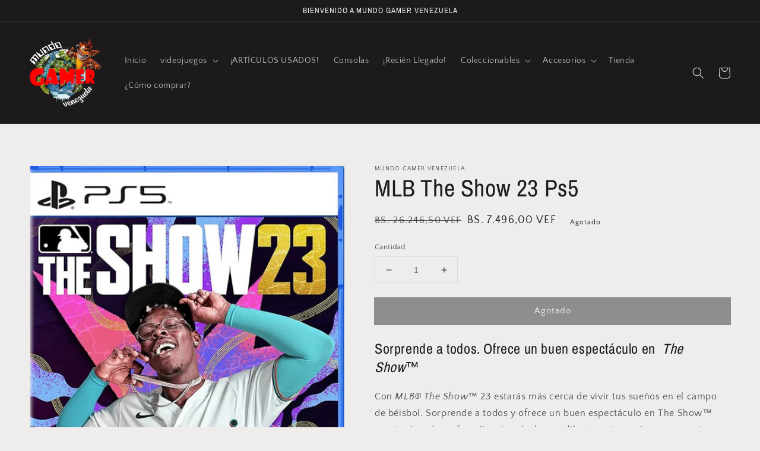

--- FILE ---
content_type: text/html; charset=utf-8
request_url: https://mundogamervenezuela.com/products/the-show-23-mlb-ps5
body_size: 21119
content:
<!doctype html>
<html class="no-js" lang="es">
  <head>
    <meta charset="utf-8">
    <meta http-equiv="X-UA-Compatible" content="IE=edge">
    <meta name="viewport" content="width=device-width,initial-scale=1">
    <meta name="theme-color" content="">
    <link rel="canonical" href="https://mundogamervenezuela.com/products/the-show-23-mlb-ps5">
    <link rel="preconnect" href="https://cdn.shopify.com" crossorigin><link rel="icon" type="image/png" href="//mundogamervenezuela.com/cdn/shop/files/mundogamerlogo2FONDOBLANCO-012_32x32.png?v=1642702863"><link rel="preconnect" href="https://fonts.shopifycdn.com" crossorigin><title>
      MLB The Show 23 Ps5
 &ndash; Mundo Gamer Venezuela</title>

    
      <meta name="description" content="Sorprende a todos. Ofrece un buen espectáculo en  The Show™ Con MLB® The Show™ 23 estarás más cerca de vivir tus sueños en el campo de béisbol. Sorprende a todos y ofrece un buen espectáculo en The Show™ con tus jugadores favoritos, tus rivales predilectos y tus mejores momentos en la MLB®. Obtén la experiencia MLB The">
    

    

<meta property="og:site_name" content="Mundo Gamer Venezuela">
<meta property="og:url" content="https://mundogamervenezuela.com/products/the-show-23-mlb-ps5">
<meta property="og:title" content="MLB The Show 23 Ps5">
<meta property="og:type" content="product">
<meta property="og:description" content="Sorprende a todos. Ofrece un buen espectáculo en  The Show™ Con MLB® The Show™ 23 estarás más cerca de vivir tus sueños en el campo de béisbol. Sorprende a todos y ofrece un buen espectáculo en The Show™ con tus jugadores favoritos, tus rivales predilectos y tus mejores momentos en la MLB®. Obtén la experiencia MLB The"><meta property="og:image" content="http://mundogamervenezuela.com/cdn/shop/products/image_8c833706-4072-461f-abb9-5f545cb1ee4c.jpg?v=1681587953">
  <meta property="og:image:secure_url" content="https://mundogamervenezuela.com/cdn/shop/products/image_8c833706-4072-461f-abb9-5f545cb1ee4c.jpg?v=1681587953">
  <meta property="og:image:width" content="1068">
  <meta property="og:image:height" content="1366"><meta property="og:price:amount" content="7.496,00">
  <meta property="og:price:currency" content="VEF"><meta name="twitter:card" content="summary_large_image">
<meta name="twitter:title" content="MLB The Show 23 Ps5">
<meta name="twitter:description" content="Sorprende a todos. Ofrece un buen espectáculo en  The Show™ Con MLB® The Show™ 23 estarás más cerca de vivir tus sueños en el campo de béisbol. Sorprende a todos y ofrece un buen espectáculo en The Show™ con tus jugadores favoritos, tus rivales predilectos y tus mejores momentos en la MLB®. Obtén la experiencia MLB The">


    <script src="//mundogamervenezuela.com/cdn/shop/t/4/assets/global.js?v=134895141903428787311642613213" defer="defer"></script>
    <script>window.performance && window.performance.mark && window.performance.mark('shopify.content_for_header.start');</script><meta id="shopify-digital-wallet" name="shopify-digital-wallet" content="/62528291030/digital_wallets/dialog">
<link rel="alternate" type="application/json+oembed" href="https://mundogamervenezuela.com/products/the-show-23-mlb-ps5.oembed">
<script async="async" src="/checkouts/internal/preloads.js?locale=es-VE"></script>
<script id="shopify-features" type="application/json">{"accessToken":"f019a3674cb7c994b9eace27aa6e9f81","betas":["rich-media-storefront-analytics"],"domain":"mundogamervenezuela.com","predictiveSearch":true,"shopId":62528291030,"locale":"es"}</script>
<script>var Shopify = Shopify || {};
Shopify.shop = "mundogamervenezuela.myshopify.com";
Shopify.locale = "es";
Shopify.currency = {"active":"VEF","rate":"1.0"};
Shopify.country = "VE";
Shopify.theme = {"name":"Dawn","id":130398748886,"schema_name":"Dawn","schema_version":"2.5.0","theme_store_id":887,"role":"main"};
Shopify.theme.handle = "null";
Shopify.theme.style = {"id":null,"handle":null};
Shopify.cdnHost = "mundogamervenezuela.com/cdn";
Shopify.routes = Shopify.routes || {};
Shopify.routes.root = "/";</script>
<script type="module">!function(o){(o.Shopify=o.Shopify||{}).modules=!0}(window);</script>
<script>!function(o){function n(){var o=[];function n(){o.push(Array.prototype.slice.apply(arguments))}return n.q=o,n}var t=o.Shopify=o.Shopify||{};t.loadFeatures=n(),t.autoloadFeatures=n()}(window);</script>
<script id="shop-js-analytics" type="application/json">{"pageType":"product"}</script>
<script defer="defer" async type="module" src="//mundogamervenezuela.com/cdn/shopifycloud/shop-js/modules/v2/client.init-shop-cart-sync_CvZOh8Af.es.esm.js"></script>
<script defer="defer" async type="module" src="//mundogamervenezuela.com/cdn/shopifycloud/shop-js/modules/v2/chunk.common_3Rxs6Qxh.esm.js"></script>
<script type="module">
  await import("//mundogamervenezuela.com/cdn/shopifycloud/shop-js/modules/v2/client.init-shop-cart-sync_CvZOh8Af.es.esm.js");
await import("//mundogamervenezuela.com/cdn/shopifycloud/shop-js/modules/v2/chunk.common_3Rxs6Qxh.esm.js");

  window.Shopify.SignInWithShop?.initShopCartSync?.({"fedCMEnabled":true,"windoidEnabled":true});

</script>
<script>(function() {
  var isLoaded = false;
  function asyncLoad() {
    if (isLoaded) return;
    isLoaded = true;
    var urls = ["https:\/\/cdn.shopify.com\/s\/files\/1\/0457\/2220\/6365\/files\/pushdaddy_v56_test.js?shop=mundogamervenezuela.myshopify.com"];
    for (var i = 0; i < urls.length; i++) {
      var s = document.createElement('script');
      s.type = 'text/javascript';
      s.async = true;
      s.src = urls[i];
      var x = document.getElementsByTagName('script')[0];
      x.parentNode.insertBefore(s, x);
    }
  };
  if(window.attachEvent) {
    window.attachEvent('onload', asyncLoad);
  } else {
    window.addEventListener('load', asyncLoad, false);
  }
})();</script>
<script id="__st">var __st={"a":62528291030,"offset":-14400,"reqid":"56d7b29d-59a9-4f2c-83ff-cef3cb287107-1768721081","pageurl":"mundogamervenezuela.com\/products\/the-show-23-mlb-ps5","u":"38aae92873a4","p":"product","rtyp":"product","rid":8040171798742};</script>
<script>window.ShopifyPaypalV4VisibilityTracking = true;</script>
<script id="captcha-bootstrap">!function(){'use strict';const t='contact',e='account',n='new_comment',o=[[t,t],['blogs',n],['comments',n],[t,'customer']],c=[[e,'customer_login'],[e,'guest_login'],[e,'recover_customer_password'],[e,'create_customer']],r=t=>t.map((([t,e])=>`form[action*='/${t}']:not([data-nocaptcha='true']) input[name='form_type'][value='${e}']`)).join(','),a=t=>()=>t?[...document.querySelectorAll(t)].map((t=>t.form)):[];function s(){const t=[...o],e=r(t);return a(e)}const i='password',u='form_key',d=['recaptcha-v3-token','g-recaptcha-response','h-captcha-response',i],f=()=>{try{return window.sessionStorage}catch{return}},m='__shopify_v',_=t=>t.elements[u];function p(t,e,n=!1){try{const o=window.sessionStorage,c=JSON.parse(o.getItem(e)),{data:r}=function(t){const{data:e,action:n}=t;return t[m]||n?{data:e,action:n}:{data:t,action:n}}(c);for(const[e,n]of Object.entries(r))t.elements[e]&&(t.elements[e].value=n);n&&o.removeItem(e)}catch(o){console.error('form repopulation failed',{error:o})}}const l='form_type',E='cptcha';function T(t){t.dataset[E]=!0}const w=window,h=w.document,L='Shopify',v='ce_forms',y='captcha';let A=!1;((t,e)=>{const n=(g='f06e6c50-85a8-45c8-87d0-21a2b65856fe',I='https://cdn.shopify.com/shopifycloud/storefront-forms-hcaptcha/ce_storefront_forms_captcha_hcaptcha.v1.5.2.iife.js',D={infoText:'Protegido por hCaptcha',privacyText:'Privacidad',termsText:'Términos'},(t,e,n)=>{const o=w[L][v],c=o.bindForm;if(c)return c(t,g,e,D).then(n);var r;o.q.push([[t,g,e,D],n]),r=I,A||(h.body.append(Object.assign(h.createElement('script'),{id:'captcha-provider',async:!0,src:r})),A=!0)});var g,I,D;w[L]=w[L]||{},w[L][v]=w[L][v]||{},w[L][v].q=[],w[L][y]=w[L][y]||{},w[L][y].protect=function(t,e){n(t,void 0,e),T(t)},Object.freeze(w[L][y]),function(t,e,n,w,h,L){const[v,y,A,g]=function(t,e,n){const i=e?o:[],u=t?c:[],d=[...i,...u],f=r(d),m=r(i),_=r(d.filter((([t,e])=>n.includes(e))));return[a(f),a(m),a(_),s()]}(w,h,L),I=t=>{const e=t.target;return e instanceof HTMLFormElement?e:e&&e.form},D=t=>v().includes(t);t.addEventListener('submit',(t=>{const e=I(t);if(!e)return;const n=D(e)&&!e.dataset.hcaptchaBound&&!e.dataset.recaptchaBound,o=_(e),c=g().includes(e)&&(!o||!o.value);(n||c)&&t.preventDefault(),c&&!n&&(function(t){try{if(!f())return;!function(t){const e=f();if(!e)return;const n=_(t);if(!n)return;const o=n.value;o&&e.removeItem(o)}(t);const e=Array.from(Array(32),(()=>Math.random().toString(36)[2])).join('');!function(t,e){_(t)||t.append(Object.assign(document.createElement('input'),{type:'hidden',name:u})),t.elements[u].value=e}(t,e),function(t,e){const n=f();if(!n)return;const o=[...t.querySelectorAll(`input[type='${i}']`)].map((({name:t})=>t)),c=[...d,...o],r={};for(const[a,s]of new FormData(t).entries())c.includes(a)||(r[a]=s);n.setItem(e,JSON.stringify({[m]:1,action:t.action,data:r}))}(t,e)}catch(e){console.error('failed to persist form',e)}}(e),e.submit())}));const S=(t,e)=>{t&&!t.dataset[E]&&(n(t,e.some((e=>e===t))),T(t))};for(const o of['focusin','change'])t.addEventListener(o,(t=>{const e=I(t);D(e)&&S(e,y())}));const B=e.get('form_key'),M=e.get(l),P=B&&M;t.addEventListener('DOMContentLoaded',(()=>{const t=y();if(P)for(const e of t)e.elements[l].value===M&&p(e,B);[...new Set([...A(),...v().filter((t=>'true'===t.dataset.shopifyCaptcha))])].forEach((e=>S(e,t)))}))}(h,new URLSearchParams(w.location.search),n,t,e,['guest_login'])})(!0,!0)}();</script>
<script integrity="sha256-4kQ18oKyAcykRKYeNunJcIwy7WH5gtpwJnB7kiuLZ1E=" data-source-attribution="shopify.loadfeatures" defer="defer" src="//mundogamervenezuela.com/cdn/shopifycloud/storefront/assets/storefront/load_feature-a0a9edcb.js" crossorigin="anonymous"></script>
<script data-source-attribution="shopify.dynamic_checkout.dynamic.init">var Shopify=Shopify||{};Shopify.PaymentButton=Shopify.PaymentButton||{isStorefrontPortableWallets:!0,init:function(){window.Shopify.PaymentButton.init=function(){};var t=document.createElement("script");t.src="https://mundogamervenezuela.com/cdn/shopifycloud/portable-wallets/latest/portable-wallets.es.js",t.type="module",document.head.appendChild(t)}};
</script>
<script data-source-attribution="shopify.dynamic_checkout.buyer_consent">
  function portableWalletsHideBuyerConsent(e){var t=document.getElementById("shopify-buyer-consent"),n=document.getElementById("shopify-subscription-policy-button");t&&n&&(t.classList.add("hidden"),t.setAttribute("aria-hidden","true"),n.removeEventListener("click",e))}function portableWalletsShowBuyerConsent(e){var t=document.getElementById("shopify-buyer-consent"),n=document.getElementById("shopify-subscription-policy-button");t&&n&&(t.classList.remove("hidden"),t.removeAttribute("aria-hidden"),n.addEventListener("click",e))}window.Shopify?.PaymentButton&&(window.Shopify.PaymentButton.hideBuyerConsent=portableWalletsHideBuyerConsent,window.Shopify.PaymentButton.showBuyerConsent=portableWalletsShowBuyerConsent);
</script>
<script data-source-attribution="shopify.dynamic_checkout.cart.bootstrap">document.addEventListener("DOMContentLoaded",(function(){function t(){return document.querySelector("shopify-accelerated-checkout-cart, shopify-accelerated-checkout")}if(t())Shopify.PaymentButton.init();else{new MutationObserver((function(e,n){t()&&(Shopify.PaymentButton.init(),n.disconnect())})).observe(document.body,{childList:!0,subtree:!0})}}));
</script>
<script id="sections-script" data-sections="main-product,product-recommendations,header,footer" defer="defer" src="//mundogamervenezuela.com/cdn/shop/t/4/compiled_assets/scripts.js?4749"></script>
<script>window.performance && window.performance.mark && window.performance.mark('shopify.content_for_header.end');</script>


    <style data-shopify>
      @font-face {
  font-family: "Quattrocento Sans";
  font-weight: 400;
  font-style: normal;
  font-display: swap;
  src: url("//mundogamervenezuela.com/cdn/fonts/quattrocento_sans/quattrocentosans_n4.ce5e9bf514e68f53bdd875976847cf755c702eaa.woff2") format("woff2"),
       url("//mundogamervenezuela.com/cdn/fonts/quattrocento_sans/quattrocentosans_n4.44bbfb57d228eb8bb083d1f98e7d96e16137abce.woff") format("woff");
}

      @font-face {
  font-family: "Quattrocento Sans";
  font-weight: 700;
  font-style: normal;
  font-display: swap;
  src: url("//mundogamervenezuela.com/cdn/fonts/quattrocento_sans/quattrocentosans_n7.bdda9092621b2e3b4284b12e8f0c092969b176c1.woff2") format("woff2"),
       url("//mundogamervenezuela.com/cdn/fonts/quattrocento_sans/quattrocentosans_n7.3f8ab2a91343269966c4aa4831bcd588e7ce07b9.woff") format("woff");
}

      @font-face {
  font-family: "Quattrocento Sans";
  font-weight: 400;
  font-style: italic;
  font-display: swap;
  src: url("//mundogamervenezuela.com/cdn/fonts/quattrocento_sans/quattrocentosans_i4.4f70b1e78f59fa1468e3436ab863ff0bf71e71bb.woff2") format("woff2"),
       url("//mundogamervenezuela.com/cdn/fonts/quattrocento_sans/quattrocentosans_i4.b695efef5d957af404945574b7239740f79b899f.woff") format("woff");
}

      @font-face {
  font-family: "Quattrocento Sans";
  font-weight: 700;
  font-style: italic;
  font-display: swap;
  src: url("//mundogamervenezuela.com/cdn/fonts/quattrocento_sans/quattrocentosans_i7.49d754c8032546c24062cf385f8660abbb11ef1e.woff2") format("woff2"),
       url("//mundogamervenezuela.com/cdn/fonts/quattrocento_sans/quattrocentosans_i7.567b0b818999022d5a9ccb99542d8ff8cdb497df.woff") format("woff");
}

      @font-face {
  font-family: "Archivo Narrow";
  font-weight: 400;
  font-style: normal;
  font-display: swap;
  src: url("//mundogamervenezuela.com/cdn/fonts/archivo_narrow/archivonarrow_n4.5c3bab850a22055c235cf940f895d873a8689d70.woff2") format("woff2"),
       url("//mundogamervenezuela.com/cdn/fonts/archivo_narrow/archivonarrow_n4.ea12dd22d3319d164475c1d047ae8f973041a9ff.woff") format("woff");
}


      :root {
        --font-body-family: "Quattrocento Sans", sans-serif;
        --font-body-style: normal;
        --font-body-weight: 400;

        --font-heading-family: "Archivo Narrow", sans-serif;
        --font-heading-style: normal;
        --font-heading-weight: 400;

        --font-body-scale: 1.0;
        --font-heading-scale: 1.0;

        --color-base-text: 28, 26, 26;
        --color-base-background-1: 239, 236, 236;
        --color-base-background-2: 193, 188, 174;
        --color-base-solid-button-labels: 239, 236, 236;
        --color-base-outline-button-labels: 123, 131, 130;
        --color-base-accent-1: 42, 51, 47;
        --color-base-accent-2: 32, 226, 35;
        --payment-terms-background-color: #EFECEC;

        --gradient-base-background-1: #EFECEC;
        --gradient-base-background-2: #C1BCAE;
        --gradient-base-accent-1: #2A332F;
        --gradient-base-accent-2: #20e223;

        --page-width: 160rem;
        --page-width-margin: 2rem;
      }

      *,
      *::before,
      *::after {
        box-sizing: inherit;
      }

      html {
        box-sizing: border-box;
        font-size: calc(var(--font-body-scale) * 62.5%);
        height: 100%;
      }

      body {
        display: grid;
        grid-template-rows: auto auto 1fr auto;
        grid-template-columns: 100%;
        min-height: 100%;
        margin: 0;
        font-size: 1.5rem;
        letter-spacing: 0.06rem;
        line-height: calc(1 + 0.8 / var(--font-body-scale));
        font-family: var(--font-body-family);
        font-style: var(--font-body-style);
        font-weight: var(--font-body-weight);
      }

      @media screen and (min-width: 750px) {
        body {
          font-size: 1.6rem;
        }
      }
    </style>

    <link href="//mundogamervenezuela.com/cdn/shop/t/4/assets/base.css?v=66804525312252619961642613226" rel="stylesheet" type="text/css" media="all" />
<link rel="preload" as="font" href="//mundogamervenezuela.com/cdn/fonts/quattrocento_sans/quattrocentosans_n4.ce5e9bf514e68f53bdd875976847cf755c702eaa.woff2" type="font/woff2" crossorigin><link rel="preload" as="font" href="//mundogamervenezuela.com/cdn/fonts/archivo_narrow/archivonarrow_n4.5c3bab850a22055c235cf940f895d873a8689d70.woff2" type="font/woff2" crossorigin><link rel="stylesheet" href="//mundogamervenezuela.com/cdn/shop/t/4/assets/component-predictive-search.css?v=10425135875555615991642613209" media="print" onload="this.media='all'"><script>document.documentElement.className = document.documentElement.className.replace('no-js', 'js');
    if (Shopify.designMode) {
      document.documentElement.classList.add('shopify-design-mode');
    }
    </script>
  <link href="https://monorail-edge.shopifysvc.com" rel="dns-prefetch">
<script>(function(){if ("sendBeacon" in navigator && "performance" in window) {try {var session_token_from_headers = performance.getEntriesByType('navigation')[0].serverTiming.find(x => x.name == '_s').description;} catch {var session_token_from_headers = undefined;}var session_cookie_matches = document.cookie.match(/_shopify_s=([^;]*)/);var session_token_from_cookie = session_cookie_matches && session_cookie_matches.length === 2 ? session_cookie_matches[1] : "";var session_token = session_token_from_headers || session_token_from_cookie || "";function handle_abandonment_event(e) {var entries = performance.getEntries().filter(function(entry) {return /monorail-edge.shopifysvc.com/.test(entry.name);});if (!window.abandonment_tracked && entries.length === 0) {window.abandonment_tracked = true;var currentMs = Date.now();var navigation_start = performance.timing.navigationStart;var payload = {shop_id: 62528291030,url: window.location.href,navigation_start,duration: currentMs - navigation_start,session_token,page_type: "product"};window.navigator.sendBeacon("https://monorail-edge.shopifysvc.com/v1/produce", JSON.stringify({schema_id: "online_store_buyer_site_abandonment/1.1",payload: payload,metadata: {event_created_at_ms: currentMs,event_sent_at_ms: currentMs}}));}}window.addEventListener('pagehide', handle_abandonment_event);}}());</script>
<script id="web-pixels-manager-setup">(function e(e,d,r,n,o){if(void 0===o&&(o={}),!Boolean(null===(a=null===(i=window.Shopify)||void 0===i?void 0:i.analytics)||void 0===a?void 0:a.replayQueue)){var i,a;window.Shopify=window.Shopify||{};var t=window.Shopify;t.analytics=t.analytics||{};var s=t.analytics;s.replayQueue=[],s.publish=function(e,d,r){return s.replayQueue.push([e,d,r]),!0};try{self.performance.mark("wpm:start")}catch(e){}var l=function(){var e={modern:/Edge?\/(1{2}[4-9]|1[2-9]\d|[2-9]\d{2}|\d{4,})\.\d+(\.\d+|)|Firefox\/(1{2}[4-9]|1[2-9]\d|[2-9]\d{2}|\d{4,})\.\d+(\.\d+|)|Chrom(ium|e)\/(9{2}|\d{3,})\.\d+(\.\d+|)|(Maci|X1{2}).+ Version\/(15\.\d+|(1[6-9]|[2-9]\d|\d{3,})\.\d+)([,.]\d+|)( \(\w+\)|)( Mobile\/\w+|) Safari\/|Chrome.+OPR\/(9{2}|\d{3,})\.\d+\.\d+|(CPU[ +]OS|iPhone[ +]OS|CPU[ +]iPhone|CPU IPhone OS|CPU iPad OS)[ +]+(15[._]\d+|(1[6-9]|[2-9]\d|\d{3,})[._]\d+)([._]\d+|)|Android:?[ /-](13[3-9]|1[4-9]\d|[2-9]\d{2}|\d{4,})(\.\d+|)(\.\d+|)|Android.+Firefox\/(13[5-9]|1[4-9]\d|[2-9]\d{2}|\d{4,})\.\d+(\.\d+|)|Android.+Chrom(ium|e)\/(13[3-9]|1[4-9]\d|[2-9]\d{2}|\d{4,})\.\d+(\.\d+|)|SamsungBrowser\/([2-9]\d|\d{3,})\.\d+/,legacy:/Edge?\/(1[6-9]|[2-9]\d|\d{3,})\.\d+(\.\d+|)|Firefox\/(5[4-9]|[6-9]\d|\d{3,})\.\d+(\.\d+|)|Chrom(ium|e)\/(5[1-9]|[6-9]\d|\d{3,})\.\d+(\.\d+|)([\d.]+$|.*Safari\/(?![\d.]+ Edge\/[\d.]+$))|(Maci|X1{2}).+ Version\/(10\.\d+|(1[1-9]|[2-9]\d|\d{3,})\.\d+)([,.]\d+|)( \(\w+\)|)( Mobile\/\w+|) Safari\/|Chrome.+OPR\/(3[89]|[4-9]\d|\d{3,})\.\d+\.\d+|(CPU[ +]OS|iPhone[ +]OS|CPU[ +]iPhone|CPU IPhone OS|CPU iPad OS)[ +]+(10[._]\d+|(1[1-9]|[2-9]\d|\d{3,})[._]\d+)([._]\d+|)|Android:?[ /-](13[3-9]|1[4-9]\d|[2-9]\d{2}|\d{4,})(\.\d+|)(\.\d+|)|Mobile Safari.+OPR\/([89]\d|\d{3,})\.\d+\.\d+|Android.+Firefox\/(13[5-9]|1[4-9]\d|[2-9]\d{2}|\d{4,})\.\d+(\.\d+|)|Android.+Chrom(ium|e)\/(13[3-9]|1[4-9]\d|[2-9]\d{2}|\d{4,})\.\d+(\.\d+|)|Android.+(UC? ?Browser|UCWEB|U3)[ /]?(15\.([5-9]|\d{2,})|(1[6-9]|[2-9]\d|\d{3,})\.\d+)\.\d+|SamsungBrowser\/(5\.\d+|([6-9]|\d{2,})\.\d+)|Android.+MQ{2}Browser\/(14(\.(9|\d{2,})|)|(1[5-9]|[2-9]\d|\d{3,})(\.\d+|))(\.\d+|)|K[Aa][Ii]OS\/(3\.\d+|([4-9]|\d{2,})\.\d+)(\.\d+|)/},d=e.modern,r=e.legacy,n=navigator.userAgent;return n.match(d)?"modern":n.match(r)?"legacy":"unknown"}(),u="modern"===l?"modern":"legacy",c=(null!=n?n:{modern:"",legacy:""})[u],f=function(e){return[e.baseUrl,"/wpm","/b",e.hashVersion,"modern"===e.buildTarget?"m":"l",".js"].join("")}({baseUrl:d,hashVersion:r,buildTarget:u}),m=function(e){var d=e.version,r=e.bundleTarget,n=e.surface,o=e.pageUrl,i=e.monorailEndpoint;return{emit:function(e){var a=e.status,t=e.errorMsg,s=(new Date).getTime(),l=JSON.stringify({metadata:{event_sent_at_ms:s},events:[{schema_id:"web_pixels_manager_load/3.1",payload:{version:d,bundle_target:r,page_url:o,status:a,surface:n,error_msg:t},metadata:{event_created_at_ms:s}}]});if(!i)return console&&console.warn&&console.warn("[Web Pixels Manager] No Monorail endpoint provided, skipping logging."),!1;try{return self.navigator.sendBeacon.bind(self.navigator)(i,l)}catch(e){}var u=new XMLHttpRequest;try{return u.open("POST",i,!0),u.setRequestHeader("Content-Type","text/plain"),u.send(l),!0}catch(e){return console&&console.warn&&console.warn("[Web Pixels Manager] Got an unhandled error while logging to Monorail."),!1}}}}({version:r,bundleTarget:l,surface:e.surface,pageUrl:self.location.href,monorailEndpoint:e.monorailEndpoint});try{o.browserTarget=l,function(e){var d=e.src,r=e.async,n=void 0===r||r,o=e.onload,i=e.onerror,a=e.sri,t=e.scriptDataAttributes,s=void 0===t?{}:t,l=document.createElement("script"),u=document.querySelector("head"),c=document.querySelector("body");if(l.async=n,l.src=d,a&&(l.integrity=a,l.crossOrigin="anonymous"),s)for(var f in s)if(Object.prototype.hasOwnProperty.call(s,f))try{l.dataset[f]=s[f]}catch(e){}if(o&&l.addEventListener("load",o),i&&l.addEventListener("error",i),u)u.appendChild(l);else{if(!c)throw new Error("Did not find a head or body element to append the script");c.appendChild(l)}}({src:f,async:!0,onload:function(){if(!function(){var e,d;return Boolean(null===(d=null===(e=window.Shopify)||void 0===e?void 0:e.analytics)||void 0===d?void 0:d.initialized)}()){var d=window.webPixelsManager.init(e)||void 0;if(d){var r=window.Shopify.analytics;r.replayQueue.forEach((function(e){var r=e[0],n=e[1],o=e[2];d.publishCustomEvent(r,n,o)})),r.replayQueue=[],r.publish=d.publishCustomEvent,r.visitor=d.visitor,r.initialized=!0}}},onerror:function(){return m.emit({status:"failed",errorMsg:"".concat(f," has failed to load")})},sri:function(e){var d=/^sha384-[A-Za-z0-9+/=]+$/;return"string"==typeof e&&d.test(e)}(c)?c:"",scriptDataAttributes:o}),m.emit({status:"loading"})}catch(e){m.emit({status:"failed",errorMsg:(null==e?void 0:e.message)||"Unknown error"})}}})({shopId: 62528291030,storefrontBaseUrl: "https://mundogamervenezuela.com",extensionsBaseUrl: "https://extensions.shopifycdn.com/cdn/shopifycloud/web-pixels-manager",monorailEndpoint: "https://monorail-edge.shopifysvc.com/unstable/produce_batch",surface: "storefront-renderer",enabledBetaFlags: ["2dca8a86"],webPixelsConfigList: [{"id":"shopify-app-pixel","configuration":"{}","eventPayloadVersion":"v1","runtimeContext":"STRICT","scriptVersion":"0450","apiClientId":"shopify-pixel","type":"APP","privacyPurposes":["ANALYTICS","MARKETING"]},{"id":"shopify-custom-pixel","eventPayloadVersion":"v1","runtimeContext":"LAX","scriptVersion":"0450","apiClientId":"shopify-pixel","type":"CUSTOM","privacyPurposes":["ANALYTICS","MARKETING"]}],isMerchantRequest: false,initData: {"shop":{"name":"Mundo Gamer Venezuela","paymentSettings":{"currencyCode":"VEF"},"myshopifyDomain":"mundogamervenezuela.myshopify.com","countryCode":"VE","storefrontUrl":"https:\/\/mundogamervenezuela.com"},"customer":null,"cart":null,"checkout":null,"productVariants":[{"price":{"amount":7496.0,"currencyCode":"VEF"},"product":{"title":"MLB The Show 23 Ps5","vendor":"Mundo Gamer Venezuela","id":"8040171798742","untranslatedTitle":"MLB The Show 23 Ps5","url":"\/products\/the-show-23-mlb-ps5","type":""},"id":"44144179314902","image":{"src":"\/\/mundogamervenezuela.com\/cdn\/shop\/products\/image_8c833706-4072-461f-abb9-5f545cb1ee4c.jpg?v=1681587953"},"sku":null,"title":"Default Title","untranslatedTitle":"Default Title"}],"purchasingCompany":null},},"https://mundogamervenezuela.com/cdn","fcfee988w5aeb613cpc8e4bc33m6693e112",{"modern":"","legacy":""},{"shopId":"62528291030","storefrontBaseUrl":"https:\/\/mundogamervenezuela.com","extensionBaseUrl":"https:\/\/extensions.shopifycdn.com\/cdn\/shopifycloud\/web-pixels-manager","surface":"storefront-renderer","enabledBetaFlags":"[\"2dca8a86\"]","isMerchantRequest":"false","hashVersion":"fcfee988w5aeb613cpc8e4bc33m6693e112","publish":"custom","events":"[[\"page_viewed\",{}],[\"product_viewed\",{\"productVariant\":{\"price\":{\"amount\":7496.0,\"currencyCode\":\"VEF\"},\"product\":{\"title\":\"MLB The Show 23 Ps5\",\"vendor\":\"Mundo Gamer Venezuela\",\"id\":\"8040171798742\",\"untranslatedTitle\":\"MLB The Show 23 Ps5\",\"url\":\"\/products\/the-show-23-mlb-ps5\",\"type\":\"\"},\"id\":\"44144179314902\",\"image\":{\"src\":\"\/\/mundogamervenezuela.com\/cdn\/shop\/products\/image_8c833706-4072-461f-abb9-5f545cb1ee4c.jpg?v=1681587953\"},\"sku\":null,\"title\":\"Default Title\",\"untranslatedTitle\":\"Default Title\"}}]]"});</script><script>
  window.ShopifyAnalytics = window.ShopifyAnalytics || {};
  window.ShopifyAnalytics.meta = window.ShopifyAnalytics.meta || {};
  window.ShopifyAnalytics.meta.currency = 'VEF';
  var meta = {"product":{"id":8040171798742,"gid":"gid:\/\/shopify\/Product\/8040171798742","vendor":"Mundo Gamer Venezuela","type":"","handle":"the-show-23-mlb-ps5","variants":[{"id":44144179314902,"price":749600,"name":"MLB The Show 23 Ps5","public_title":null,"sku":null}],"remote":false},"page":{"pageType":"product","resourceType":"product","resourceId":8040171798742,"requestId":"56d7b29d-59a9-4f2c-83ff-cef3cb287107-1768721081"}};
  for (var attr in meta) {
    window.ShopifyAnalytics.meta[attr] = meta[attr];
  }
</script>
<script class="analytics">
  (function () {
    var customDocumentWrite = function(content) {
      var jquery = null;

      if (window.jQuery) {
        jquery = window.jQuery;
      } else if (window.Checkout && window.Checkout.$) {
        jquery = window.Checkout.$;
      }

      if (jquery) {
        jquery('body').append(content);
      }
    };

    var hasLoggedConversion = function(token) {
      if (token) {
        return document.cookie.indexOf('loggedConversion=' + token) !== -1;
      }
      return false;
    }

    var setCookieIfConversion = function(token) {
      if (token) {
        var twoMonthsFromNow = new Date(Date.now());
        twoMonthsFromNow.setMonth(twoMonthsFromNow.getMonth() + 2);

        document.cookie = 'loggedConversion=' + token + '; expires=' + twoMonthsFromNow;
      }
    }

    var trekkie = window.ShopifyAnalytics.lib = window.trekkie = window.trekkie || [];
    if (trekkie.integrations) {
      return;
    }
    trekkie.methods = [
      'identify',
      'page',
      'ready',
      'track',
      'trackForm',
      'trackLink'
    ];
    trekkie.factory = function(method) {
      return function() {
        var args = Array.prototype.slice.call(arguments);
        args.unshift(method);
        trekkie.push(args);
        return trekkie;
      };
    };
    for (var i = 0; i < trekkie.methods.length; i++) {
      var key = trekkie.methods[i];
      trekkie[key] = trekkie.factory(key);
    }
    trekkie.load = function(config) {
      trekkie.config = config || {};
      trekkie.config.initialDocumentCookie = document.cookie;
      var first = document.getElementsByTagName('script')[0];
      var script = document.createElement('script');
      script.type = 'text/javascript';
      script.onerror = function(e) {
        var scriptFallback = document.createElement('script');
        scriptFallback.type = 'text/javascript';
        scriptFallback.onerror = function(error) {
                var Monorail = {
      produce: function produce(monorailDomain, schemaId, payload) {
        var currentMs = new Date().getTime();
        var event = {
          schema_id: schemaId,
          payload: payload,
          metadata: {
            event_created_at_ms: currentMs,
            event_sent_at_ms: currentMs
          }
        };
        return Monorail.sendRequest("https://" + monorailDomain + "/v1/produce", JSON.stringify(event));
      },
      sendRequest: function sendRequest(endpointUrl, payload) {
        // Try the sendBeacon API
        if (window && window.navigator && typeof window.navigator.sendBeacon === 'function' && typeof window.Blob === 'function' && !Monorail.isIos12()) {
          var blobData = new window.Blob([payload], {
            type: 'text/plain'
          });

          if (window.navigator.sendBeacon(endpointUrl, blobData)) {
            return true;
          } // sendBeacon was not successful

        } // XHR beacon

        var xhr = new XMLHttpRequest();

        try {
          xhr.open('POST', endpointUrl);
          xhr.setRequestHeader('Content-Type', 'text/plain');
          xhr.send(payload);
        } catch (e) {
          console.log(e);
        }

        return false;
      },
      isIos12: function isIos12() {
        return window.navigator.userAgent.lastIndexOf('iPhone; CPU iPhone OS 12_') !== -1 || window.navigator.userAgent.lastIndexOf('iPad; CPU OS 12_') !== -1;
      }
    };
    Monorail.produce('monorail-edge.shopifysvc.com',
      'trekkie_storefront_load_errors/1.1',
      {shop_id: 62528291030,
      theme_id: 130398748886,
      app_name: "storefront",
      context_url: window.location.href,
      source_url: "//mundogamervenezuela.com/cdn/s/trekkie.storefront.cd680fe47e6c39ca5d5df5f0a32d569bc48c0f27.min.js"});

        };
        scriptFallback.async = true;
        scriptFallback.src = '//mundogamervenezuela.com/cdn/s/trekkie.storefront.cd680fe47e6c39ca5d5df5f0a32d569bc48c0f27.min.js';
        first.parentNode.insertBefore(scriptFallback, first);
      };
      script.async = true;
      script.src = '//mundogamervenezuela.com/cdn/s/trekkie.storefront.cd680fe47e6c39ca5d5df5f0a32d569bc48c0f27.min.js';
      first.parentNode.insertBefore(script, first);
    };
    trekkie.load(
      {"Trekkie":{"appName":"storefront","development":false,"defaultAttributes":{"shopId":62528291030,"isMerchantRequest":null,"themeId":130398748886,"themeCityHash":"16089816423701972984","contentLanguage":"es","currency":"VEF","eventMetadataId":"b6a373de-5866-4a00-bfe7-5ac25f754dd9"},"isServerSideCookieWritingEnabled":true,"monorailRegion":"shop_domain","enabledBetaFlags":["65f19447"]},"Session Attribution":{},"S2S":{"facebookCapiEnabled":false,"source":"trekkie-storefront-renderer","apiClientId":580111}}
    );

    var loaded = false;
    trekkie.ready(function() {
      if (loaded) return;
      loaded = true;

      window.ShopifyAnalytics.lib = window.trekkie;

      var originalDocumentWrite = document.write;
      document.write = customDocumentWrite;
      try { window.ShopifyAnalytics.merchantGoogleAnalytics.call(this); } catch(error) {};
      document.write = originalDocumentWrite;

      window.ShopifyAnalytics.lib.page(null,{"pageType":"product","resourceType":"product","resourceId":8040171798742,"requestId":"56d7b29d-59a9-4f2c-83ff-cef3cb287107-1768721081","shopifyEmitted":true});

      var match = window.location.pathname.match(/checkouts\/(.+)\/(thank_you|post_purchase)/)
      var token = match? match[1]: undefined;
      if (!hasLoggedConversion(token)) {
        setCookieIfConversion(token);
        window.ShopifyAnalytics.lib.track("Viewed Product",{"currency":"VEF","variantId":44144179314902,"productId":8040171798742,"productGid":"gid:\/\/shopify\/Product\/8040171798742","name":"MLB The Show 23 Ps5","price":"7496.00","sku":null,"brand":"Mundo Gamer Venezuela","variant":null,"category":"","nonInteraction":true,"remote":false},undefined,undefined,{"shopifyEmitted":true});
      window.ShopifyAnalytics.lib.track("monorail:\/\/trekkie_storefront_viewed_product\/1.1",{"currency":"VEF","variantId":44144179314902,"productId":8040171798742,"productGid":"gid:\/\/shopify\/Product\/8040171798742","name":"MLB The Show 23 Ps5","price":"7496.00","sku":null,"brand":"Mundo Gamer Venezuela","variant":null,"category":"","nonInteraction":true,"remote":false,"referer":"https:\/\/mundogamervenezuela.com\/products\/the-show-23-mlb-ps5"});
      }
    });


        var eventsListenerScript = document.createElement('script');
        eventsListenerScript.async = true;
        eventsListenerScript.src = "//mundogamervenezuela.com/cdn/shopifycloud/storefront/assets/shop_events_listener-3da45d37.js";
        document.getElementsByTagName('head')[0].appendChild(eventsListenerScript);

})();</script>
<script
  defer
  src="https://mundogamervenezuela.com/cdn/shopifycloud/perf-kit/shopify-perf-kit-3.0.4.min.js"
  data-application="storefront-renderer"
  data-shop-id="62528291030"
  data-render-region="gcp-us-central1"
  data-page-type="product"
  data-theme-instance-id="130398748886"
  data-theme-name="Dawn"
  data-theme-version="2.5.0"
  data-monorail-region="shop_domain"
  data-resource-timing-sampling-rate="10"
  data-shs="true"
  data-shs-beacon="true"
  data-shs-export-with-fetch="true"
  data-shs-logs-sample-rate="1"
  data-shs-beacon-endpoint="https://mundogamervenezuela.com/api/collect"
></script>
</head>

  <body class="gradient">
    <a class="skip-to-content-link button visually-hidden" href="#MainContent">
      Ir directamente al contenido
    </a>

    <div id="shopify-section-announcement-bar" class="shopify-section"><div class="announcement-bar color-inverse gradient" role="region" aria-label="Anuncio" ><p class="announcement-bar__message h5">
                BIENVENIDO A MUNDO GAMER VENEZUELA
</p></div>
</div>
    <div id="shopify-section-header" class="shopify-section"><link rel="stylesheet" href="//mundogamervenezuela.com/cdn/shop/t/4/assets/component-list-menu.css?v=161614383810958508431642613216" media="print" onload="this.media='all'">
<link rel="stylesheet" href="//mundogamervenezuela.com/cdn/shop/t/4/assets/component-search.css?v=128662198121899399791642613205" media="print" onload="this.media='all'">
<link rel="stylesheet" href="//mundogamervenezuela.com/cdn/shop/t/4/assets/component-menu-drawer.css?v=25441607779389632351642613207" media="print" onload="this.media='all'">
<link rel="stylesheet" href="//mundogamervenezuela.com/cdn/shop/t/4/assets/component-cart-notification.css?v=460858370205038421642613202" media="print" onload="this.media='all'">
<link rel="stylesheet" href="//mundogamervenezuela.com/cdn/shop/t/4/assets/component-cart-items.css?v=157471800145148034221642613227" media="print" onload="this.media='all'"><link rel="stylesheet" href="//mundogamervenezuela.com/cdn/shop/t/4/assets/component-price.css?v=5328827735059554991642613207" media="print" onload="this.media='all'">
  <link rel="stylesheet" href="//mundogamervenezuela.com/cdn/shop/t/4/assets/component-loading-overlay.css?v=167310470843593579841642613230" media="print" onload="this.media='all'"><noscript><link href="//mundogamervenezuela.com/cdn/shop/t/4/assets/component-list-menu.css?v=161614383810958508431642613216" rel="stylesheet" type="text/css" media="all" /></noscript>
<noscript><link href="//mundogamervenezuela.com/cdn/shop/t/4/assets/component-search.css?v=128662198121899399791642613205" rel="stylesheet" type="text/css" media="all" /></noscript>
<noscript><link href="//mundogamervenezuela.com/cdn/shop/t/4/assets/component-menu-drawer.css?v=25441607779389632351642613207" rel="stylesheet" type="text/css" media="all" /></noscript>
<noscript><link href="//mundogamervenezuela.com/cdn/shop/t/4/assets/component-cart-notification.css?v=460858370205038421642613202" rel="stylesheet" type="text/css" media="all" /></noscript>
<noscript><link href="//mundogamervenezuela.com/cdn/shop/t/4/assets/component-cart-items.css?v=157471800145148034221642613227" rel="stylesheet" type="text/css" media="all" /></noscript>

<style>
  header-drawer {
    justify-self: start;
    margin-left: -1.2rem;
  }

  @media screen and (min-width: 990px) {
    header-drawer {
      display: none;
    }
  }

  .menu-drawer-container {
    display: flex;
  }

  .list-menu {
    list-style: none;
    padding: 0;
    margin: 0;
  }

  .list-menu--inline {
    display: inline-flex;
    flex-wrap: wrap;
  }

  summary.list-menu__item {
    padding-right: 2.7rem;
  }

  .list-menu__item {
    display: flex;
    align-items: center;
    line-height: calc(1 + 0.3 / var(--font-body-scale));
  }

  .list-menu__item--link {
    text-decoration: none;
    padding-bottom: 1rem;
    padding-top: 1rem;
    line-height: calc(1 + 0.8 / var(--font-body-scale));
  }

  @media screen and (min-width: 750px) {
    .list-menu__item--link {
      padding-bottom: 0.5rem;
      padding-top: 0.5rem;
    }
  }
</style>

<script src="//mundogamervenezuela.com/cdn/shop/t/4/assets/details-disclosure.js?v=118626640824924522881642613223" defer="defer"></script>
<script src="//mundogamervenezuela.com/cdn/shop/t/4/assets/details-modal.js?v=4511761896672669691642613222" defer="defer"></script>
<script src="//mundogamervenezuela.com/cdn/shop/t/4/assets/cart-notification.js?v=18770815536247936311642613206" defer="defer"></script>

<svg xmlns="http://www.w3.org/2000/svg" class="hidden">
  <symbol id="icon-search" viewbox="0 0 18 19" fill="none">
    <path fill-rule="evenodd" clip-rule="evenodd" d="M11.03 11.68A5.784 5.784 0 112.85 3.5a5.784 5.784 0 018.18 8.18zm.26 1.12a6.78 6.78 0 11.72-.7l5.4 5.4a.5.5 0 11-.71.7l-5.41-5.4z" fill="currentColor"/>
  </symbol>

  <symbol id="icon-close" class="icon icon-close" fill="none" viewBox="0 0 18 17">
    <path d="M.865 15.978a.5.5 0 00.707.707l7.433-7.431 7.579 7.282a.501.501 0 00.846-.37.5.5 0 00-.153-.351L9.712 8.546l7.417-7.416a.5.5 0 10-.707-.708L8.991 7.853 1.413.573a.5.5 0 10-.693.72l7.563 7.268-7.418 7.417z" fill="currentColor">
  </symbol>
</svg>
<sticky-header class="header-wrapper color-inverse gradient header-wrapper--border-bottom">
  <header class="header header--middle-left page-width header--has-menu"><header-drawer data-breakpoint="tablet">
        <details id="Details-menu-drawer-container" class="menu-drawer-container">
          <summary class="header__icon header__icon--menu header__icon--summary link focus-inset" aria-label="Menú">
            <span>
              <svg xmlns="http://www.w3.org/2000/svg" aria-hidden="true" focusable="false" role="presentation" class="icon icon-hamburger" fill="none" viewBox="0 0 18 16">
  <path d="M1 .5a.5.5 0 100 1h15.71a.5.5 0 000-1H1zM.5 8a.5.5 0 01.5-.5h15.71a.5.5 0 010 1H1A.5.5 0 01.5 8zm0 7a.5.5 0 01.5-.5h15.71a.5.5 0 010 1H1a.5.5 0 01-.5-.5z" fill="currentColor">
</svg>

              <svg xmlns="http://www.w3.org/2000/svg" aria-hidden="true" focusable="false" role="presentation" class="icon icon-close" fill="none" viewBox="0 0 18 17">
  <path d="M.865 15.978a.5.5 0 00.707.707l7.433-7.431 7.579 7.282a.501.501 0 00.846-.37.5.5 0 00-.153-.351L9.712 8.546l7.417-7.416a.5.5 0 10-.707-.708L8.991 7.853 1.413.573a.5.5 0 10-.693.72l7.563 7.268-7.418 7.417z" fill="currentColor">
</svg>

            </span>
          </summary>
          <div id="menu-drawer" class="menu-drawer motion-reduce" tabindex="-1">
            <div class="menu-drawer__inner-container">
              <div class="menu-drawer__navigation-container">
                <nav class="menu-drawer__navigation">
                  <ul class="menu-drawer__menu list-menu" role="list"><li><a href="/" class="menu-drawer__menu-item list-menu__item link link--text focus-inset">
                            Inicio
                          </a></li><li><details id="Details-menu-drawer-menu-item-2">
                            <summary class="menu-drawer__menu-item list-menu__item link link--text focus-inset">
                              videojuegos
                              <svg viewBox="0 0 14 10" fill="none" aria-hidden="true" focusable="false" role="presentation" class="icon icon-arrow" xmlns="http://www.w3.org/2000/svg">
  <path fill-rule="evenodd" clip-rule="evenodd" d="M8.537.808a.5.5 0 01.817-.162l4 4a.5.5 0 010 .708l-4 4a.5.5 0 11-.708-.708L11.793 5.5H1a.5.5 0 010-1h10.793L8.646 1.354a.5.5 0 01-.109-.546z" fill="currentColor">
</svg>

                              <svg aria-hidden="true" focusable="false" role="presentation" class="icon icon-caret" viewBox="0 0 10 6">
  <path fill-rule="evenodd" clip-rule="evenodd" d="M9.354.646a.5.5 0 00-.708 0L5 4.293 1.354.646a.5.5 0 00-.708.708l4 4a.5.5 0 00.708 0l4-4a.5.5 0 000-.708z" fill="currentColor">
</svg>

                            </summary>
                            <div id="link-videojuegos" class="menu-drawer__submenu motion-reduce" tabindex="-1">
                              <div class="menu-drawer__inner-submenu">
                                <button class="menu-drawer__close-button link link--text focus-inset" aria-expanded="true">
                                  <svg viewBox="0 0 14 10" fill="none" aria-hidden="true" focusable="false" role="presentation" class="icon icon-arrow" xmlns="http://www.w3.org/2000/svg">
  <path fill-rule="evenodd" clip-rule="evenodd" d="M8.537.808a.5.5 0 01.817-.162l4 4a.5.5 0 010 .708l-4 4a.5.5 0 11-.708-.708L11.793 5.5H1a.5.5 0 010-1h10.793L8.646 1.354a.5.5 0 01-.109-.546z" fill="currentColor">
</svg>

                                  videojuegos
                                </button>
                                <ul class="menu-drawer__menu list-menu" role="list" tabindex="-1"><li><a href="/collections/ultimos-lanzamientos" class="menu-drawer__menu-item link link--text list-menu__item focus-inset">
                                          ¡Nuevos Lanzamientos!
                                        </a></li><li><a href="/collections/saldos" class="menu-drawer__menu-item link link--text list-menu__item focus-inset">
                                          Gift Cards
                                        </a></li><li><a href="/collections/juegos-playstation-4" class="menu-drawer__menu-item link link--text list-menu__item focus-inset">
                                          Playstation 4
                                        </a></li><li><a href="/collections/playstation-5" class="menu-drawer__menu-item link link--text list-menu__item focus-inset">
                                          Playstation 5
                                        </a></li><li><a href="/collections/videojuego" class="menu-drawer__menu-item link link--text list-menu__item focus-inset">
                                          Nintendo Switch
                                        </a></li><li><a href="/collections/juegos-de-xbox" class="menu-drawer__menu-item link link--text list-menu__item focus-inset">
                                          Xbox
                                        </a></li><li><a href="/collections/nintendo-switch-2" class="menu-drawer__menu-item link link--text list-menu__item focus-inset">
                                          Nintendo Switch 2
                                        </a></li></ul>
                              </div>
                            </div>
                          </details></li><li><a href="/collections/articulos-usados" class="menu-drawer__menu-item list-menu__item link link--text focus-inset">
                            ¡ARTÍCULOS USADOS!
                          </a></li><li><a href="/collections/consolas-1" class="menu-drawer__menu-item list-menu__item link link--text focus-inset">
                            Consolas 
                          </a></li><li><a href="/collections/recien-llegado" class="menu-drawer__menu-item list-menu__item link link--text focus-inset">
                            ¡Recién Llegado!
                          </a></li><li><details id="Details-menu-drawer-menu-item-6">
                            <summary class="menu-drawer__menu-item list-menu__item link link--text focus-inset">
                              Coleccionables
                              <svg viewBox="0 0 14 10" fill="none" aria-hidden="true" focusable="false" role="presentation" class="icon icon-arrow" xmlns="http://www.w3.org/2000/svg">
  <path fill-rule="evenodd" clip-rule="evenodd" d="M8.537.808a.5.5 0 01.817-.162l4 4a.5.5 0 010 .708l-4 4a.5.5 0 11-.708-.708L11.793 5.5H1a.5.5 0 010-1h10.793L8.646 1.354a.5.5 0 01-.109-.546z" fill="currentColor">
</svg>

                              <svg aria-hidden="true" focusable="false" role="presentation" class="icon icon-caret" viewBox="0 0 10 6">
  <path fill-rule="evenodd" clip-rule="evenodd" d="M9.354.646a.5.5 0 00-.708 0L5 4.293 1.354.646a.5.5 0 00-.708.708l4 4a.5.5 0 00.708 0l4-4a.5.5 0 000-.708z" fill="currentColor">
</svg>

                            </summary>
                            <div id="link-Coleccionables" class="menu-drawer__submenu motion-reduce" tabindex="-1">
                              <div class="menu-drawer__inner-submenu">
                                <button class="menu-drawer__close-button link link--text focus-inset" aria-expanded="true">
                                  <svg viewBox="0 0 14 10" fill="none" aria-hidden="true" focusable="false" role="presentation" class="icon icon-arrow" xmlns="http://www.w3.org/2000/svg">
  <path fill-rule="evenodd" clip-rule="evenodd" d="M8.537.808a.5.5 0 01.817-.162l4 4a.5.5 0 010 .708l-4 4a.5.5 0 11-.708-.708L11.793 5.5H1a.5.5 0 010-1h10.793L8.646 1.354a.5.5 0 01-.109-.546z" fill="currentColor">
</svg>

                                  Coleccionables
                                </button>
                                <ul class="menu-drawer__menu list-menu" role="list" tabindex="-1"><li><a href="/collections/llaveros" class="menu-drawer__menu-item link link--text list-menu__item focus-inset">
                                          Llaveros
                                        </a></li><li><a href="/collections/billeteras" class="menu-drawer__menu-item link link--text list-menu__item focus-inset">
                                          Billeteras
                                        </a></li><li><a href="/collections/pulseras-y-brazaletes" class="menu-drawer__menu-item link link--text list-menu__item focus-inset">
                                          Pulseras Y brazaletes
                                        </a></li><li><a href="/collections/gorras-sombreros" class="menu-drawer__menu-item link link--text list-menu__item focus-inset">
                                          Gorras y Sombreros
                                        </a></li><li><a href="/collections/merchandising" class="menu-drawer__menu-item link link--text list-menu__item focus-inset">
                                          Merchandising
                                        </a></li><li><a href="/collections/funko-juguetes-y-figuras" class="menu-drawer__menu-item link link--text list-menu__item focus-inset">
                                          Funko, Figuras y Juguetes
                                        </a></li><li><a href="/collections/collares-anillos-y-accesorios" class="menu-drawer__menu-item link link--text list-menu__item focus-inset">
                                          Collares, Anillos y Accesorios
                                        </a></li></ul>
                              </div>
                            </div>
                          </details></li><li><details id="Details-menu-drawer-menu-item-7">
                            <summary class="menu-drawer__menu-item list-menu__item link link--text focus-inset">
                              Accesorios
                              <svg viewBox="0 0 14 10" fill="none" aria-hidden="true" focusable="false" role="presentation" class="icon icon-arrow" xmlns="http://www.w3.org/2000/svg">
  <path fill-rule="evenodd" clip-rule="evenodd" d="M8.537.808a.5.5 0 01.817-.162l4 4a.5.5 0 010 .708l-4 4a.5.5 0 11-.708-.708L11.793 5.5H1a.5.5 0 010-1h10.793L8.646 1.354a.5.5 0 01-.109-.546z" fill="currentColor">
</svg>

                              <svg aria-hidden="true" focusable="false" role="presentation" class="icon icon-caret" viewBox="0 0 10 6">
  <path fill-rule="evenodd" clip-rule="evenodd" d="M9.354.646a.5.5 0 00-.708 0L5 4.293 1.354.646a.5.5 0 00-.708.708l4 4a.5.5 0 00.708 0l4-4a.5.5 0 000-.708z" fill="currentColor">
</svg>

                            </summary>
                            <div id="link-Accesorios" class="menu-drawer__submenu motion-reduce" tabindex="-1">
                              <div class="menu-drawer__inner-submenu">
                                <button class="menu-drawer__close-button link link--text focus-inset" aria-expanded="true">
                                  <svg viewBox="0 0 14 10" fill="none" aria-hidden="true" focusable="false" role="presentation" class="icon icon-arrow" xmlns="http://www.w3.org/2000/svg">
  <path fill-rule="evenodd" clip-rule="evenodd" d="M8.537.808a.5.5 0 01.817-.162l4 4a.5.5 0 010 .708l-4 4a.5.5 0 11-.708-.708L11.793 5.5H1a.5.5 0 010-1h10.793L8.646 1.354a.5.5 0 01-.109-.546z" fill="currentColor">
</svg>

                                  Accesorios
                                </button>
                                <ul class="menu-drawer__menu list-menu" role="list" tabindex="-1"><li><a href="/collections/accesorios-playstation-4-5" class="menu-drawer__menu-item link link--text list-menu__item focus-inset">
                                          Accesorios Playstation 4/5
                                        </a></li><li><a href="/collections/accesorios-nintendo-switch" class="menu-drawer__menu-item link link--text list-menu__item focus-inset">
                                          Accesorios Nintendo Switch
                                        </a></li><li><a href="/collections/accesorios-nsw-2" class="menu-drawer__menu-item link link--text list-menu__item focus-inset">
                                          Accesorios NSW2
                                        </a></li><li><a href="/collections/accesorios-xbox-one-series" class="menu-drawer__menu-item link link--text list-menu__item focus-inset">
                                          Accesorios Xbox One / Series
                                        </a></li><li><a href="/collections/audifonos" class="menu-drawer__menu-item link link--text list-menu__item focus-inset">
                                          Audifonos
                                        </a></li><li><a href="/collections/controles" class="menu-drawer__menu-item link link--text list-menu__item focus-inset">
                                          Controles
                                        </a></li></ul>
                              </div>
                            </div>
                          </details></li><li><a href="/collections" class="menu-drawer__menu-item list-menu__item link link--text focus-inset">
                            Tienda
                          </a></li><li><a href="/pages/como-comprar" class="menu-drawer__menu-item list-menu__item link link--text focus-inset">
                            ¿Cómo comprar?
                          </a></li></ul>
                </nav>
                <div class="menu-drawer__utility-links"><ul class="list list-social list-unstyled" role="list"><li class="list-social__item">
                        <a href="https://www.instagram.com/mundogamervenezuela/" class="list-social__link link"><svg aria-hidden="true" focusable="false" role="presentation" class="icon icon-instagram" viewBox="0 0 18 18">
  <path fill="currentColor" d="M8.77 1.58c2.34 0 2.62.01 3.54.05.86.04 1.32.18 1.63.3.41.17.7.35 1.01.66.3.3.5.6.65 1 .12.32.27.78.3 1.64.05.92.06 1.2.06 3.54s-.01 2.62-.05 3.54a4.79 4.79 0 01-.3 1.63c-.17.41-.35.7-.66 1.01-.3.3-.6.5-1.01.66-.31.12-.77.26-1.63.3-.92.04-1.2.05-3.54.05s-2.62 0-3.55-.05a4.79 4.79 0 01-1.62-.3c-.42-.16-.7-.35-1.01-.66-.31-.3-.5-.6-.66-1a4.87 4.87 0 01-.3-1.64c-.04-.92-.05-1.2-.05-3.54s0-2.62.05-3.54c.04-.86.18-1.32.3-1.63.16-.41.35-.7.66-1.01.3-.3.6-.5 1-.65.32-.12.78-.27 1.63-.3.93-.05 1.2-.06 3.55-.06zm0-1.58C6.39 0 6.09.01 5.15.05c-.93.04-1.57.2-2.13.4-.57.23-1.06.54-1.55 1.02C1 1.96.7 2.45.46 3.02c-.22.56-.37 1.2-.4 2.13C0 6.1 0 6.4 0 8.77s.01 2.68.05 3.61c.04.94.2 1.57.4 2.13.23.58.54 1.07 1.02 1.56.49.48.98.78 1.55 1.01.56.22 1.2.37 2.13.4.94.05 1.24.06 3.62.06 2.39 0 2.68-.01 3.62-.05.93-.04 1.57-.2 2.13-.41a4.27 4.27 0 001.55-1.01c.49-.49.79-.98 1.01-1.56.22-.55.37-1.19.41-2.13.04-.93.05-1.23.05-3.61 0-2.39 0-2.68-.05-3.62a6.47 6.47 0 00-.4-2.13 4.27 4.27 0 00-1.02-1.55A4.35 4.35 0 0014.52.46a6.43 6.43 0 00-2.13-.41A69 69 0 008.77 0z"/>
  <path fill="currentColor" d="M8.8 4a4.5 4.5 0 100 9 4.5 4.5 0 000-9zm0 7.43a2.92 2.92 0 110-5.85 2.92 2.92 0 010 5.85zM13.43 5a1.05 1.05 0 100-2.1 1.05 1.05 0 000 2.1z">
</svg>
<span class="visually-hidden">Instagram</span>
                        </a>
                      </li></ul>
                </div>
              </div>
            </div>
          </div>
        </details>
      </header-drawer><a href="/" class="header__heading-link link link--text focus-inset"><img srcset="//mundogamervenezuela.com/cdn/shop/files/mundogamerlogo2-01_120x.png?v=1642705425 1x, //mundogamervenezuela.com/cdn/shop/files/mundogamerlogo2-01_120x@2x.png?v=1642705425 2x"
              src="//mundogamervenezuela.com/cdn/shop/files/mundogamerlogo2-01_120x.png?v=1642705425"
              loading="lazy"
              class="header__heading-logo"
              width="2885"
              height="2785"
              alt="Mundo Gamer Venezuela"
            ></a><nav class="header__inline-menu">
        <ul class="list-menu list-menu--inline" role="list"><li><a href="/" class="header__menu-item header__menu-item list-menu__item link link--text focus-inset">
                  <span>Inicio</span>
                </a></li><li><details-disclosure>
                  <details id="Details-HeaderMenu-2">
                    <summary class="header__menu-item list-menu__item link focus-inset">
                      <span>videojuegos</span>
                      <svg aria-hidden="true" focusable="false" role="presentation" class="icon icon-caret" viewBox="0 0 10 6">
  <path fill-rule="evenodd" clip-rule="evenodd" d="M9.354.646a.5.5 0 00-.708 0L5 4.293 1.354.646a.5.5 0 00-.708.708l4 4a.5.5 0 00.708 0l4-4a.5.5 0 000-.708z" fill="currentColor">
</svg>

                    </summary>
                    <ul id="HeaderMenu-MenuList-2" class="header__submenu list-menu list-menu--disclosure caption-large motion-reduce" role="list" tabindex="-1"><li><a href="/collections/ultimos-lanzamientos" class="header__menu-item list-menu__item link link--text focus-inset caption-large">
                              ¡Nuevos Lanzamientos!
                            </a></li><li><a href="/collections/saldos" class="header__menu-item list-menu__item link link--text focus-inset caption-large">
                              Gift Cards
                            </a></li><li><a href="/collections/juegos-playstation-4" class="header__menu-item list-menu__item link link--text focus-inset caption-large">
                              Playstation 4
                            </a></li><li><a href="/collections/playstation-5" class="header__menu-item list-menu__item link link--text focus-inset caption-large">
                              Playstation 5
                            </a></li><li><a href="/collections/videojuego" class="header__menu-item list-menu__item link link--text focus-inset caption-large">
                              Nintendo Switch
                            </a></li><li><a href="/collections/juegos-de-xbox" class="header__menu-item list-menu__item link link--text focus-inset caption-large">
                              Xbox
                            </a></li><li><a href="/collections/nintendo-switch-2" class="header__menu-item list-menu__item link link--text focus-inset caption-large">
                              Nintendo Switch 2
                            </a></li></ul>
                  </details>
                </details-disclosure></li><li><a href="/collections/articulos-usados" class="header__menu-item header__menu-item list-menu__item link link--text focus-inset">
                  <span>¡ARTÍCULOS USADOS!</span>
                </a></li><li><a href="/collections/consolas-1" class="header__menu-item header__menu-item list-menu__item link link--text focus-inset">
                  <span>Consolas </span>
                </a></li><li><a href="/collections/recien-llegado" class="header__menu-item header__menu-item list-menu__item link link--text focus-inset">
                  <span>¡Recién Llegado!</span>
                </a></li><li><details-disclosure>
                  <details id="Details-HeaderMenu-6">
                    <summary class="header__menu-item list-menu__item link focus-inset">
                      <span>Coleccionables</span>
                      <svg aria-hidden="true" focusable="false" role="presentation" class="icon icon-caret" viewBox="0 0 10 6">
  <path fill-rule="evenodd" clip-rule="evenodd" d="M9.354.646a.5.5 0 00-.708 0L5 4.293 1.354.646a.5.5 0 00-.708.708l4 4a.5.5 0 00.708 0l4-4a.5.5 0 000-.708z" fill="currentColor">
</svg>

                    </summary>
                    <ul id="HeaderMenu-MenuList-6" class="header__submenu list-menu list-menu--disclosure caption-large motion-reduce" role="list" tabindex="-1"><li><a href="/collections/llaveros" class="header__menu-item list-menu__item link link--text focus-inset caption-large">
                              Llaveros
                            </a></li><li><a href="/collections/billeteras" class="header__menu-item list-menu__item link link--text focus-inset caption-large">
                              Billeteras
                            </a></li><li><a href="/collections/pulseras-y-brazaletes" class="header__menu-item list-menu__item link link--text focus-inset caption-large">
                              Pulseras Y brazaletes
                            </a></li><li><a href="/collections/gorras-sombreros" class="header__menu-item list-menu__item link link--text focus-inset caption-large">
                              Gorras y Sombreros
                            </a></li><li><a href="/collections/merchandising" class="header__menu-item list-menu__item link link--text focus-inset caption-large">
                              Merchandising
                            </a></li><li><a href="/collections/funko-juguetes-y-figuras" class="header__menu-item list-menu__item link link--text focus-inset caption-large">
                              Funko, Figuras y Juguetes
                            </a></li><li><a href="/collections/collares-anillos-y-accesorios" class="header__menu-item list-menu__item link link--text focus-inset caption-large">
                              Collares, Anillos y Accesorios
                            </a></li></ul>
                  </details>
                </details-disclosure></li><li><details-disclosure>
                  <details id="Details-HeaderMenu-7">
                    <summary class="header__menu-item list-menu__item link focus-inset">
                      <span>Accesorios</span>
                      <svg aria-hidden="true" focusable="false" role="presentation" class="icon icon-caret" viewBox="0 0 10 6">
  <path fill-rule="evenodd" clip-rule="evenodd" d="M9.354.646a.5.5 0 00-.708 0L5 4.293 1.354.646a.5.5 0 00-.708.708l4 4a.5.5 0 00.708 0l4-4a.5.5 0 000-.708z" fill="currentColor">
</svg>

                    </summary>
                    <ul id="HeaderMenu-MenuList-7" class="header__submenu list-menu list-menu--disclosure caption-large motion-reduce" role="list" tabindex="-1"><li><a href="/collections/accesorios-playstation-4-5" class="header__menu-item list-menu__item link link--text focus-inset caption-large">
                              Accesorios Playstation 4/5
                            </a></li><li><a href="/collections/accesorios-nintendo-switch" class="header__menu-item list-menu__item link link--text focus-inset caption-large">
                              Accesorios Nintendo Switch
                            </a></li><li><a href="/collections/accesorios-nsw-2" class="header__menu-item list-menu__item link link--text focus-inset caption-large">
                              Accesorios NSW2
                            </a></li><li><a href="/collections/accesorios-xbox-one-series" class="header__menu-item list-menu__item link link--text focus-inset caption-large">
                              Accesorios Xbox One / Series
                            </a></li><li><a href="/collections/audifonos" class="header__menu-item list-menu__item link link--text focus-inset caption-large">
                              Audifonos
                            </a></li><li><a href="/collections/controles" class="header__menu-item list-menu__item link link--text focus-inset caption-large">
                              Controles
                            </a></li></ul>
                  </details>
                </details-disclosure></li><li><a href="/collections" class="header__menu-item header__menu-item list-menu__item link link--text focus-inset">
                  <span>Tienda</span>
                </a></li><li><a href="/pages/como-comprar" class="header__menu-item header__menu-item list-menu__item link link--text focus-inset">
                  <span>¿Cómo comprar?</span>
                </a></li></ul>
      </nav><div class="header__icons">
      <details-modal class="header__search">
        <details>
          <summary class="header__icon header__icon--search header__icon--summary link focus-inset modal__toggle" aria-haspopup="dialog" aria-label="Búsqueda">
            <span>
              <svg class="modal__toggle-open icon icon-search" aria-hidden="true" focusable="false" role="presentation">
                <use href="#icon-search">
              </svg>
              <svg class="modal__toggle-close icon icon-close" aria-hidden="true" focusable="false" role="presentation">
                <use href="#icon-close">
              </svg>
            </span>
          </summary>
          <div class="search-modal modal__content" role="dialog" aria-modal="true" aria-label="Búsqueda">
            <div class="modal-overlay"></div>
            <div class="search-modal__content" tabindex="-1"><predictive-search class="search-modal__form" data-loading-text="Cargando..."><form action="/search" method="get" role="search" class="search search-modal__form">
                  <div class="field">
                    <input class="search__input field__input"
                      id="Search-In-Modal"
                      type="search"
                      name="q"
                      value=""
                      placeholder="Búsqueda"role="combobox"
                        aria-expanded="false"
                        aria-owns="predictive-search-results-list"
                        aria-controls="predictive-search-results-list"
                        aria-haspopup="listbox"
                        aria-autocomplete="list"
                        autocorrect="off"
                        autocomplete="off"
                        autocapitalize="off"
                        spellcheck="false">
                    <label class="field__label" for="Search-In-Modal">Búsqueda</label>
                    <input type="hidden" name="options[prefix]" value="last">
                    <button class="search__button field__button" aria-label="Búsqueda">
                      <svg class="icon icon-search" aria-hidden="true" focusable="false" role="presentation">
                        <use href="#icon-search">
                      </svg>
                    </button>
                  </div><div class="predictive-search predictive-search--header" tabindex="-1" data-predictive-search>
                      <div class="predictive-search__loading-state">
                        <svg aria-hidden="true" focusable="false" role="presentation" class="spinner" viewBox="0 0 66 66" xmlns="http://www.w3.org/2000/svg">
                          <circle class="path" fill="none" stroke-width="6" cx="33" cy="33" r="30"></circle>
                        </svg>
                      </div>
                    </div>

                    <span class="predictive-search-status visually-hidden" role="status" aria-hidden="true"></span></form></predictive-search><button type="button" class="search-modal__close-button modal__close-button link link--text focus-inset" aria-label="Cerrar">
                <svg class="icon icon-close" aria-hidden="true" focusable="false" role="presentation">
                  <use href="#icon-close">
                </svg>
              </button>
            </div>
          </div>
        </details>
      </details-modal><a href="/cart" class="header__icon header__icon--cart link focus-inset" id="cart-icon-bubble"><svg class="icon icon-cart-empty" aria-hidden="true" focusable="false" role="presentation" xmlns="http://www.w3.org/2000/svg" viewBox="0 0 40 40" fill="none">
  <path d="m15.75 11.8h-3.16l-.77 11.6a5 5 0 0 0 4.99 5.34h7.38a5 5 0 0 0 4.99-5.33l-.78-11.61zm0 1h-2.22l-.71 10.67a4 4 0 0 0 3.99 4.27h7.38a4 4 0 0 0 4-4.27l-.72-10.67h-2.22v.63a4.75 4.75 0 1 1 -9.5 0zm8.5 0h-7.5v.63a3.75 3.75 0 1 0 7.5 0z" fill="currentColor" fill-rule="evenodd"/>
</svg>
<span class="visually-hidden">Carrito</span></a>
    </div>
  </header>
</sticky-header>

<cart-notification>
  <div class="cart-notification-wrapper page-width color-inverse">
    <div id="cart-notification" class="cart-notification focus-inset" aria-modal="true" aria-label="Artículo agregado a tu carrito" role="dialog" tabindex="-1">
      <div class="cart-notification__header">
        <h2 class="cart-notification__heading caption-large text-body"><svg class="icon icon-checkmark color-foreground-text" aria-hidden="true" focusable="false" xmlns="http://www.w3.org/2000/svg" viewBox="0 0 12 9" fill="none">
  <path fill-rule="evenodd" clip-rule="evenodd" d="M11.35.643a.5.5 0 01.006.707l-6.77 6.886a.5.5 0 01-.719-.006L.638 4.845a.5.5 0 11.724-.69l2.872 3.011 6.41-6.517a.5.5 0 01.707-.006h-.001z" fill="currentColor"/>
</svg>
Artículo agregado a tu carrito</h2>
        <button type="button" class="cart-notification__close modal__close-button link link--text focus-inset" aria-label="Cerrar">
          <svg class="icon icon-close" aria-hidden="true" focusable="false"><use href="#icon-close"></svg>
        </button>
      </div>
      <div id="cart-notification-product" class="cart-notification-product"></div>
      <div class="cart-notification__links">
        <a href="/cart" id="cart-notification-button" class="button button--secondary button--full-width"></a>
        <form action="/cart" method="post" id="cart-notification-form">
          <button class="button button--primary button--full-width" name="checkout">Pagar pedido</button>
        </form>
        <button type="button" class="link button-label">Seguir comprando</button>
      </div>
    </div>
  </div>
</cart-notification>
<style data-shopify>
  .cart-notification {
     display: none;
  }
</style>


<script type="application/ld+json">
  {
    "@context": "http://schema.org",
    "@type": "Organization",
    "name": "Mundo Gamer Venezuela",
    
      
      "logo": "https:\/\/mundogamervenezuela.com\/cdn\/shop\/files\/mundogamerlogo2-01_2885x.png?v=1642705425",
    
    "sameAs": [
      "",
      "",
      "",
      "https:\/\/www.instagram.com\/mundogamervenezuela\/",
      "",
      "",
      "",
      "",
      ""
    ],
    "url": "https:\/\/mundogamervenezuela.com"
  }
</script>
</div>
    <main id="MainContent" class="content-for-layout focus-none" role="main" tabindex="-1">
      <section id="shopify-section-template--15636246003926__main" class="shopify-section product-section spaced-section">
<link href="//mundogamervenezuela.com/cdn/shop/t/4/assets/section-main-product.css?v=51650848597963430781642613201" rel="stylesheet" type="text/css" media="all" />
<link href="//mundogamervenezuela.com/cdn/shop/t/4/assets/component-accordion.css?v=149984475906394884081642613201" rel="stylesheet" type="text/css" media="all" />
<link href="//mundogamervenezuela.com/cdn/shop/t/4/assets/component-price.css?v=5328827735059554991642613207" rel="stylesheet" type="text/css" media="all" />
<link href="//mundogamervenezuela.com/cdn/shop/t/4/assets/component-rte.css?v=84043763465619332371642613225" rel="stylesheet" type="text/css" media="all" />
<link href="//mundogamervenezuela.com/cdn/shop/t/4/assets/component-slider.css?v=164911113917242421521642613209" rel="stylesheet" type="text/css" media="all" />
<link href="//mundogamervenezuela.com/cdn/shop/t/4/assets/component-rating.css?v=24573085263941240431642613221" rel="stylesheet" type="text/css" media="all" />
<link href="//mundogamervenezuela.com/cdn/shop/t/4/assets/component-loading-overlay.css?v=167310470843593579841642613230" rel="stylesheet" type="text/css" media="all" />

<link rel="stylesheet" href="//mundogamervenezuela.com/cdn/shop/t/4/assets/component-deferred-media.css?v=171180198959671422251642613220" media="print" onload="this.media='all'">

<script src="//mundogamervenezuela.com/cdn/shop/t/4/assets/product-form.js?v=1429052116008230011642613203" defer="defer"></script><section class="page-width">
  <div class="product product--small product--stacked grid grid--1-col grid--2-col-tablet">
    <div class="grid__item product__media-wrapper">
      <media-gallery id="MediaGallery-template--15636246003926__main" role="region" class="product__media-gallery" aria-label="Visor de la galería" data-desktop-layout="stacked">
        <div id="GalleryStatus-template--15636246003926__main" class="visually-hidden" role="status"></div>
        <slider-component id="GalleryViewer-template--15636246003926__main" class="slider-mobile-gutter">
          <a class="skip-to-content-link button visually-hidden" href="#ProductInfo-template--15636246003926__main">
            Ir directamente a la información del producto
          </a>
          <ul id="Slider-Gallery-template--15636246003926__main" class="product__media-list grid grid--peek list-unstyled slider slider--mobile" role="list"><li id="Slide-template--15636246003926__main-32037913297110" class="product__media-item grid__item slider__slide is-active" data-media-id="template--15636246003926__main-32037913297110">

<noscript><div class="product__media media" style="padding-top: 127.90262172284645%;">
      <img
        srcset="//mundogamervenezuela.com/cdn/shop/products/image_8c833706-4072-461f-abb9-5f545cb1ee4c_493x.jpg?v=1681587953 493w,
          //mundogamervenezuela.com/cdn/shop/products/image_8c833706-4072-461f-abb9-5f545cb1ee4c_600x.jpg?v=1681587953 600w,
          //mundogamervenezuela.com/cdn/shop/products/image_8c833706-4072-461f-abb9-5f545cb1ee4c_713x.jpg?v=1681587953 713w,
          //mundogamervenezuela.com/cdn/shop/products/image_8c833706-4072-461f-abb9-5f545cb1ee4c_823x.jpg?v=1681587953 823w,
          //mundogamervenezuela.com/cdn/shop/products/image_8c833706-4072-461f-abb9-5f545cb1ee4c_990x.jpg?v=1681587953 990w,
          
          
          
          
          
          
          //mundogamervenezuela.com/cdn/shop/products/image_8c833706-4072-461f-abb9-5f545cb1ee4c.jpg?v=1681587953 1068w"
        src="//mundogamervenezuela.com/cdn/shop/products/image_8c833706-4072-461f-abb9-5f545cb1ee4c_1946x.jpg?v=1681587953"
        sizes="(min-width: 1600px) 675px, (min-width: 990px) calc(45.0vw - 10rem), (min-width: 750px) calc((100vw - 11.5rem) / 2), calc(100vw - 4rem)"
        loading="lazy"
        width="973"
        height="1245"
        alt=""
      >
    </div></noscript>

<modal-opener class="product__modal-opener product__modal-opener--image no-js-hidden" data-modal="#ProductModal-template--15636246003926__main">
  <span class="product__media-icon motion-reduce" aria-hidden="true"><svg aria-hidden="true" focusable="false" role="presentation" class="icon icon-plus" width="19" height="19" viewBox="0 0 19 19" fill="none" xmlns="http://www.w3.org/2000/svg">
  <path fill-rule="evenodd" clip-rule="evenodd" d="M4.66724 7.93978C4.66655 7.66364 4.88984 7.43922 5.16598 7.43853L10.6996 7.42464C10.9758 7.42395 11.2002 7.64724 11.2009 7.92339C11.2016 8.19953 10.9783 8.42395 10.7021 8.42464L5.16849 8.43852C4.89235 8.43922 4.66793 8.21592 4.66724 7.93978Z" fill="currentColor"/>
  <path fill-rule="evenodd" clip-rule="evenodd" d="M7.92576 4.66463C8.2019 4.66394 8.42632 4.88723 8.42702 5.16337L8.4409 10.697C8.44159 10.9732 8.2183 11.1976 7.94215 11.1983C7.66601 11.199 7.44159 10.9757 7.4409 10.6995L7.42702 5.16588C7.42633 4.88974 7.64962 4.66532 7.92576 4.66463Z" fill="currentColor"/>
  <path fill-rule="evenodd" clip-rule="evenodd" d="M12.8324 3.03011C10.1255 0.323296 5.73693 0.323296 3.03011 3.03011C0.323296 5.73693 0.323296 10.1256 3.03011 12.8324C5.73693 15.5392 10.1255 15.5392 12.8324 12.8324C15.5392 10.1256 15.5392 5.73693 12.8324 3.03011ZM2.32301 2.32301C5.42035 -0.774336 10.4421 -0.774336 13.5395 2.32301C16.6101 5.39361 16.6366 10.3556 13.619 13.4588L18.2473 18.0871C18.4426 18.2824 18.4426 18.599 18.2473 18.7943C18.0521 18.9895 17.7355 18.9895 17.5402 18.7943L12.8778 14.1318C9.76383 16.6223 5.20839 16.4249 2.32301 13.5395C-0.774335 10.4421 -0.774335 5.42035 2.32301 2.32301Z" fill="currentColor"/>
</svg>
</span>

  <div class="product__media media media--transparent" style="padding-top: 127.90262172284645%;">
    <img
      srcset="//mundogamervenezuela.com/cdn/shop/products/image_8c833706-4072-461f-abb9-5f545cb1ee4c_493x.jpg?v=1681587953 493w,
        //mundogamervenezuela.com/cdn/shop/products/image_8c833706-4072-461f-abb9-5f545cb1ee4c_600x.jpg?v=1681587953 600w,
        //mundogamervenezuela.com/cdn/shop/products/image_8c833706-4072-461f-abb9-5f545cb1ee4c_713x.jpg?v=1681587953 713w,
        //mundogamervenezuela.com/cdn/shop/products/image_8c833706-4072-461f-abb9-5f545cb1ee4c_823x.jpg?v=1681587953 823w,
        //mundogamervenezuela.com/cdn/shop/products/image_8c833706-4072-461f-abb9-5f545cb1ee4c_990x.jpg?v=1681587953 990w,
        
        
        
        
        
        
        //mundogamervenezuela.com/cdn/shop/products/image_8c833706-4072-461f-abb9-5f545cb1ee4c.jpg?v=1681587953 1068w"
      src="//mundogamervenezuela.com/cdn/shop/products/image_8c833706-4072-461f-abb9-5f545cb1ee4c_1946x.jpg?v=1681587953"
      sizes="(min-width: 1600px) 675px, (min-width: 990px) calc(45.0vw - 10rem), (min-width: 750px) calc((100vw - 11.5rem) / 2), calc(100vw - 4rem)"
      loading="lazy"
      width="973"
      height="1245"
      alt=""
    >
  </div>
  <button class="product__media-toggle" type="button" aria-haspopup="dialog" data-media-id="32037913297110">
    <span class="visually-hidden">
      Abrir elemento multimedia 1 en una ventana modal
    </span>
  </button>
</modal-opener>
                </li></ul>
          <div class="slider-buttons no-js-hidden small-hide">
            <button type="button" class="slider-button slider-button--prev" name="previous" aria-label="Diapositiva a la izquierda"><svg aria-hidden="true" focusable="false" role="presentation" class="icon icon-caret" viewBox="0 0 10 6">
  <path fill-rule="evenodd" clip-rule="evenodd" d="M9.354.646a.5.5 0 00-.708 0L5 4.293 1.354.646a.5.5 0 00-.708.708l4 4a.5.5 0 00.708 0l4-4a.5.5 0 000-.708z" fill="currentColor">
</svg>
</button>
            <div class="slider-counter caption">
              <span class="slider-counter--current">1</span>
              <span aria-hidden="true"> / </span>
              <span class="visually-hidden">de</span>
              <span class="slider-counter--total">1</span>
            </div>
            <button type="button" class="slider-button slider-button--next" name="next" aria-label="Diapositiva a la derecha"><svg aria-hidden="true" focusable="false" role="presentation" class="icon icon-caret" viewBox="0 0 10 6">
  <path fill-rule="evenodd" clip-rule="evenodd" d="M9.354.646a.5.5 0 00-.708 0L5 4.293 1.354.646a.5.5 0 00-.708.708l4 4a.5.5 0 00.708 0l4-4a.5.5 0 000-.708z" fill="currentColor">
</svg>
</button>
          </div>
        </slider-component></media-gallery>
    </div>
    <div class="product__info-wrapper grid__item">
      <div id="ProductInfo-template--15636246003926__main" class="product__info-container product__info-container--sticky"><p class="product__text caption-with-letter-spacing" >Mundo Gamer Venezuela</p><h1 class="product__title" >
              MLB The Show 23 Ps5
            </h1><div class="no-js-hidden" id="price-template--15636246003926__main" role="status" >
<div class="price price--large price--sold-out  price--on-sale  price--show-badge">
  <div><div class="price__regular">
      <span class="visually-hidden visually-hidden--inline">Precio habitual</span>
      <span class="price-item price-item--regular">
        BS. 7.496,00 VEF
      </span>
    </div>
    <div class="price__sale">
        <span class="visually-hidden visually-hidden--inline">Precio habitual</span>
        <span>
          <s class="price-item price-item--regular">
            
              BS. 26.246,50 VEF
            
          </s>
        </span><span class="visually-hidden visually-hidden--inline">Precio de oferta</span>
      <span class="price-item price-item--sale price-item--last">
        BS. 7.496,00 VEF
      </span>
    </div>
    <small class="unit-price caption hidden">
      <span class="visually-hidden">Precio unitario</span>
      <span class="price-item price-item--last">
        <span></span>
        <span aria-hidden="true">/</span>
        <span class="visually-hidden">&nbsp;por&nbsp;</span>
        <span>
        </span>
      </span>
    </small>
  </div><span class="badge price__badge-sale color-accent-2">
      Oferta
    </span>

    <span class="badge price__badge-sold-out color-inverse">
      Agotado
    </span></div>
</div><div ><form method="post" action="/cart/add" id="product-form-installment" accept-charset="UTF-8" class="installment caption-large" enctype="multipart/form-data"><input type="hidden" name="form_type" value="product" /><input type="hidden" name="utf8" value="✓" /><input type="hidden" name="id" value="44144179314902">
                
<input type="hidden" name="product-id" value="8040171798742" /><input type="hidden" name="section-id" value="template--15636246003926__main" /></form></div><noscript class="product-form__noscript-wrapper-template--15636246003926__main">
              <div class="product-form__input hidden">
                <label class="form__label" for="Variants-template--15636246003926__main">Variantes de producto</label>
                <div class="select">
                  <select name="id" id="Variants-template--15636246003926__main" class="select__select" form="product-form-template--15636246003926__main"><option
                        selected="selected"
                        disabled
                        value="44144179314902"
                      >
                        Default Title
 - Agotado
                        - BS7.496,00
                      </option></select>
                  <svg aria-hidden="true" focusable="false" role="presentation" class="icon icon-caret" viewBox="0 0 10 6">
  <path fill-rule="evenodd" clip-rule="evenodd" d="M9.354.646a.5.5 0 00-.708 0L5 4.293 1.354.646a.5.5 0 00-.708.708l4 4a.5.5 0 00.708 0l4-4a.5.5 0 000-.708z" fill="currentColor">
</svg>

                </div>
              </div>
            </noscript><div class="product-form__input product-form__quantity" >
              <label class="form__label" for="Quantity-template--15636246003926__main">
                Cantidad
              </label>

              <quantity-input class="quantity">
                <button class="quantity__button no-js-hidden" name="minus" type="button">
                  <span class="visually-hidden">Reducir cantidad para MLB The Show 23 Ps5</span>
                  <svg xmlns="http://www.w3.org/2000/svg" aria-hidden="true" focusable="false" role="presentation" class="icon icon-minus" fill="none" viewBox="0 0 10 2">
  <path fill-rule="evenodd" clip-rule="evenodd" d="M.5 1C.5.7.7.5 1 .5h8a.5.5 0 110 1H1A.5.5 0 01.5 1z" fill="currentColor">
</svg>

                </button>
                <input class="quantity__input"
                    type="number"
                    name="quantity"
                    id="Quantity-template--15636246003926__main"
                    min="1"
                    value="1"
                    form="product-form-template--15636246003926__main"
                  >
                <button class="quantity__button no-js-hidden" name="plus" type="button">
                  <span class="visually-hidden">Aumentar cantidad para MLB The Show 23 Ps5</span>
                  <svg xmlns="http://www.w3.org/2000/svg" aria-hidden="true" focusable="false" role="presentation" class="icon icon-plus" fill="none" viewBox="0 0 10 10">
  <path fill-rule="evenodd" clip-rule="evenodd" d="M1 4.51a.5.5 0 000 1h3.5l.01 3.5a.5.5 0 001-.01V5.5l3.5-.01a.5.5 0 00-.01-1H5.5L5.49.99a.5.5 0 00-1 .01v3.5l-3.5.01H1z" fill="currentColor">
</svg>

                </button>
              </quantity-input>
            </div><div >
              <product-form class="product-form">
                <div class="product-form__error-message-wrapper" role="alert" hidden>
                  <svg aria-hidden="true" focusable="false" role="presentation" class="icon icon-error" viewBox="0 0 13 13">
                    <circle cx="6.5" cy="6.50049" r="5.5" stroke="white" stroke-width="2"/>
                    <circle cx="6.5" cy="6.5" r="5.5" fill="#EB001B" stroke="#EB001B" stroke-width="0.7"/>
                    <path d="M5.87413 3.52832L5.97439 7.57216H7.02713L7.12739 3.52832H5.87413ZM6.50076 9.66091C6.88091 9.66091 7.18169 9.37267 7.18169 9.00504C7.18169 8.63742 6.88091 8.34917 6.50076 8.34917C6.12061 8.34917 5.81982 8.63742 5.81982 9.00504C5.81982 9.37267 6.12061 9.66091 6.50076 9.66091Z" fill="white"/>
                    <path d="M5.87413 3.17832H5.51535L5.52424 3.537L5.6245 7.58083L5.63296 7.92216H5.97439H7.02713H7.36856L7.37702 7.58083L7.47728 3.537L7.48617 3.17832H7.12739H5.87413ZM6.50076 10.0109C7.06121 10.0109 7.5317 9.57872 7.5317 9.00504C7.5317 8.43137 7.06121 7.99918 6.50076 7.99918C5.94031 7.99918 5.46982 8.43137 5.46982 9.00504C5.46982 9.57872 5.94031 10.0109 6.50076 10.0109Z" fill="white" stroke="#EB001B" stroke-width="0.7">
                  </svg>
                  <span class="product-form__error-message"></span>
                </div><form method="post" action="/cart/add" id="product-form-template--15636246003926__main" accept-charset="UTF-8" class="form" enctype="multipart/form-data" novalidate="novalidate" data-type="add-to-cart-form"><input type="hidden" name="form_type" value="product" /><input type="hidden" name="utf8" value="✓" /><input type="hidden" name="id" value="44144179314902" disabled>
                  <div class="product-form__buttons">
                    <button
                      type="submit"
                      name="add"
                      class="product-form__submit button button--full-width button--primary"
                    disabled
                    >
                        <span>Agotado
</span>
                        <div class="loading-overlay__spinner hidden">
                          <svg aria-hidden="true" focusable="false" role="presentation" class="spinner" viewBox="0 0 66 66" xmlns="http://www.w3.org/2000/svg">
                            <circle class="path" fill="none" stroke-width="6" cx="33" cy="33" r="30"></circle>
                          </svg>
                        </div>
                    </button></div><input type="hidden" name="product-id" value="8040171798742" /><input type="hidden" name="section-id" value="template--15636246003926__main" /></form></product-form>

              <link href="//mundogamervenezuela.com/cdn/shop/t/4/assets/component-pickup-availability.css?v=182529111801178770621642613211" rel="stylesheet" type="text/css" media="all" />
<pickup-availability class="product__pickup-availabilities no-js-hidden"
                
                data-root-url="/"
                data-variant-id="44144179314902"
                data-has-only-default-variant="true"
              >
                <template>
                  <pickup-availability-preview class="pickup-availability-preview">
                    <svg xmlns="http://www.w3.org/2000/svg" fill="none" aria-hidden="true" focusable="false" role="presentation" class="icon icon-unavailable" fill="none" viewBox="0 0 20 20">
  <path fill="#DE3618" stroke="#fff" d="M13.94 3.94L10 7.878l-3.94-3.94A1.499 1.499 0 103.94 6.06L7.88 10l-3.94 3.94a1.499 1.499 0 102.12 2.12L10 12.12l3.94 3.94a1.497 1.497 0 002.12 0 1.499 1.499 0 000-2.12L12.122 10l3.94-3.94a1.499 1.499 0 10-2.121-2.12z"/>
</svg>

                    <div class="pickup-availability-info">
                      <p class="caption-large">No se pudo cargar la disponibilidad de retiro</p>
                      <button class="pickup-availability-button link link--text underlined-link">Actualizar</button>
                    </div>
                  </pickup-availability-preview>
                </template>
              </pickup-availability>
            </div>

            <script src="//mundogamervenezuela.com/cdn/shop/t/4/assets/pickup-availability.js?v=95345216988985239631642613228" defer="defer"></script><div class="product__description rte">
                <meta charset="UTF-8">
<div class="box ">
<div class="titleblock">
<div class="title-block text-align--left     " data-custom-mobile-width="false" data-custom-tablet-width="false" data-custom-desktop-width="false">
<div>
<h2>Sorprende a todos. Ofrece un buen espectáculo en  <i>The Show</i>™</h2>
</div>
</div>
</div>
</div>
<div class="box ">
<div class="textblock parbase">
<div class="text-block         " data-ol-order-start="1" data-custom-mobile-width="false" data-custom-tablet-width="false" data-custom-desktop-width="false">
<p>Con <i>MLB® The Show™</i> 23 estarás más cerca de vivir tus sueños en el campo de béisbol. Sorprende a todos y ofrece un buen espectáculo en The Show™ con tus jugadores favoritos, tus rivales predilectos y tus mejores momentos en la MLB®.</p>
<meta charset="UTF-8">
<p><span>Obtén la experiencia MLB The Show de nueva generación al jugar en consolas PlayStation® 5, incluido el regreso del modo Stadium Creator, y enfréntate a tus amigos con la función multiplataforma.</span><sup>2</sup><span> Con el progreso cruzado, podrás continuar tu progreso y obtener y usar contenido en otras plataformas.</span></p>
</div>
</div>
</div>
              </div><share-button id="Share-template--15636246003926__main" class="share-button" >
              <button class="share-button__button hidden">
                <svg width="13" height="12" viewBox="0 0 13 12" class="icon icon-share" fill="none" xmlns="http://www.w3.org/2000/svg" aria-hidden="true" focusable="false">
  <path d="M1.625 8.125V10.2917C1.625 10.579 1.73914 10.8545 1.9423 11.0577C2.14547 11.2609 2.42102 11.375 2.70833 11.375H10.2917C10.579 11.375 10.8545 11.2609 11.0577 11.0577C11.2609 10.8545 11.375 10.579 11.375 10.2917V8.125" stroke="currentColor" stroke-linecap="round" stroke-linejoin="round"/>
  <path fill-rule="evenodd" clip-rule="evenodd" d="M6.14775 1.27137C6.34301 1.0761 6.65959 1.0761 6.85485 1.27137L9.56319 3.9797C9.75845 4.17496 9.75845 4.49154 9.56319 4.6868C9.36793 4.88207 9.05135 4.88207 8.85609 4.6868L6.5013 2.33203L4.14652 4.6868C3.95126 4.88207 3.63468 4.88207 3.43942 4.6868C3.24415 4.49154 3.24415 4.17496 3.43942 3.9797L6.14775 1.27137Z" fill="currentColor"/>
  <path fill-rule="evenodd" clip-rule="evenodd" d="M6.5 1.125C6.77614 1.125 7 1.34886 7 1.625V8.125C7 8.40114 6.77614 8.625 6.5 8.625C6.22386 8.625 6 8.40114 6 8.125V1.625C6 1.34886 6.22386 1.125 6.5 1.125Z" fill="currentColor"/>
</svg>

                Share
              </button>
              <details id="Details-share-template--15636246003926__main">
                <summary class="share-button__button">
                  <svg width="13" height="12" viewBox="0 0 13 12" class="icon icon-share" fill="none" xmlns="http://www.w3.org/2000/svg" aria-hidden="true" focusable="false">
  <path d="M1.625 8.125V10.2917C1.625 10.579 1.73914 10.8545 1.9423 11.0577C2.14547 11.2609 2.42102 11.375 2.70833 11.375H10.2917C10.579 11.375 10.8545 11.2609 11.0577 11.0577C11.2609 10.8545 11.375 10.579 11.375 10.2917V8.125" stroke="currentColor" stroke-linecap="round" stroke-linejoin="round"/>
  <path fill-rule="evenodd" clip-rule="evenodd" d="M6.14775 1.27137C6.34301 1.0761 6.65959 1.0761 6.85485 1.27137L9.56319 3.9797C9.75845 4.17496 9.75845 4.49154 9.56319 4.6868C9.36793 4.88207 9.05135 4.88207 8.85609 4.6868L6.5013 2.33203L4.14652 4.6868C3.95126 4.88207 3.63468 4.88207 3.43942 4.6868C3.24415 4.49154 3.24415 4.17496 3.43942 3.9797L6.14775 1.27137Z" fill="currentColor"/>
  <path fill-rule="evenodd" clip-rule="evenodd" d="M6.5 1.125C6.77614 1.125 7 1.34886 7 1.625V8.125C7 8.40114 6.77614 8.625 6.5 8.625C6.22386 8.625 6 8.40114 6 8.125V1.625C6 1.34886 6.22386 1.125 6.5 1.125Z" fill="currentColor"/>
</svg>

                  Share
                </summary>
                <div id="Product-share-template--15636246003926__main" class="share-button__fallback motion-reduce">
                  <div class="field">
                    <span id="ShareMessage-template--15636246003926__main" class="share-button__message hidden" role="status">
                    </span>
                    <input type="text"
                          class="field__input"
                          id="url"
                          value="https://mundogamervenezuela.com/products/the-show-23-mlb-ps5"
                          placeholder="Enlace"
                          onclick="this.select();"
                          readonly
                    >
                    <label class="field__label" for="url">Enlace</label>
                  </div>
                  <button class="share-button__close hidden no-js-hidden">
                    <svg xmlns="http://www.w3.org/2000/svg" aria-hidden="true" focusable="false" role="presentation" class="icon icon-close" fill="none" viewBox="0 0 18 17">
  <path d="M.865 15.978a.5.5 0 00.707.707l7.433-7.431 7.579 7.282a.501.501 0 00.846-.37.5.5 0 00-.153-.351L9.712 8.546l7.417-7.416a.5.5 0 10-.707-.708L8.991 7.853 1.413.573a.5.5 0 10-.693.72l7.563 7.268-7.418 7.417z" fill="currentColor">
</svg>

                    <span class="visually-hidden">Cerrar compartición</span>
                  </button>
                  <button class="share-button__copy no-js-hidden">
                    <svg class="icon icon-clipboard" width="11" height="13" fill="none" xmlns="http://www.w3.org/2000/svg" aria-hidden="true" focusable="false" viewBox="0 0 11 13">
  <path fill-rule="evenodd" clip-rule="evenodd" d="M2 1a1 1 0 011-1h7a1 1 0 011 1v9a1 1 0 01-1 1V1H2zM1 2a1 1 0 00-1 1v9a1 1 0 001 1h7a1 1 0 001-1V3a1 1 0 00-1-1H1zm0 10V3h7v9H1z" fill="currentColor"/>
</svg>

                    <span class="visually-hidden">Copiar enlace</span>
                  </button>
                </div>
              </details>
            </share-button>
            <script src="//mundogamervenezuela.com/cdn/shop/t/4/assets/share.js?v=23059556731731026671642613229" defer="defer"></script></div>
    </div>
  </div>

  <product-modal id="ProductModal-template--15636246003926__main" class="product-media-modal media-modal">
    <div class="product-media-modal__dialog" role="dialog" aria-label="Galería multimedia" aria-modal="true" tabindex="-1">
      <button id="ModalClose-template--15636246003926__main" type="button" class="product-media-modal__toggle" aria-label="Cerrar"><svg xmlns="http://www.w3.org/2000/svg" aria-hidden="true" focusable="false" role="presentation" class="icon icon-close" fill="none" viewBox="0 0 18 17">
  <path d="M.865 15.978a.5.5 0 00.707.707l7.433-7.431 7.579 7.282a.501.501 0 00.846-.37.5.5 0 00-.153-.351L9.712 8.546l7.417-7.416a.5.5 0 10-.707-.708L8.991 7.853 1.413.573a.5.5 0 10-.693.72l7.563 7.268-7.418 7.417z" fill="currentColor">
</svg>
</button>

      <div class="product-media-modal__content" role="document" aria-label="Galería multimedia" tabindex="0">
<img
    srcset="//mundogamervenezuela.com/cdn/shop/products/image_8c833706-4072-461f-abb9-5f545cb1ee4c_550x.jpg?v=1681587953 550w,//mundogamervenezuela.com/cdn/shop/products/image_8c833706-4072-461f-abb9-5f545cb1ee4c.jpg?v=1681587953 1068w"
    sizes="(min-width: 750px) calc(100vw - 22rem), 1100px"
    src="//mundogamervenezuela.com/cdn/shop/products/image_8c833706-4072-461f-abb9-5f545cb1ee4c_1445x.jpg?v=1681587953"
    alt="MLB The Show 23 Ps5"
    loading="lazy"
    width="1100"
    height="1407"
    data-media-id="32037913297110"
    
  ></div>
    </div>
  </product-modal>

  
</section>




  <script src="//mundogamervenezuela.com/cdn/shop/t/4/assets/media-gallery.js?v=152902515749446478401642613210" defer="defer"></script>


<script>
  document.addEventListener('DOMContentLoaded', function() {
    function isIE() {
      const ua = window.navigator.userAgent;
      const msie = ua.indexOf('MSIE ');
      const trident = ua.indexOf('Trident/');

      return (msie > 0 || trident > 0);
    }

    if (!isIE()) return;
    const hiddenInput = document.querySelector('#product-form-template--15636246003926__main input[name="id"]');
    const noScriptInputWrapper = document.createElement('div');
    const variantSwitcher = document.querySelector('variant-radios[data-section="template--15636246003926__main"]') || document.querySelector('variant-selects[data-section="template--15636246003926__main"]');
    noScriptInputWrapper.innerHTML = document.querySelector('.product-form__noscript-wrapper-template--15636246003926__main').textContent;
    variantSwitcher.outerHTML = noScriptInputWrapper.outerHTML;

    document.querySelector('#Variants-template--15636246003926__main').addEventListener('change', function(event) {
      hiddenInput.value = event.currentTarget.value;
    });
  });
</script><script type="application/ld+json">
  {
    "@context": "http://schema.org/",
    "@type": "Product",
    "name": "MLB The Show 23 Ps5",
    "url": "https:\/\/mundogamervenezuela.com\/products\/the-show-23-mlb-ps5",
    "image": [
        "https:\/\/mundogamervenezuela.com\/cdn\/shop\/products\/image_8c833706-4072-461f-abb9-5f545cb1ee4c_1068x.jpg?v=1681587953"
      ],
    "description": "\n\n\n\n\nSorprende a todos. Ofrece un buen espectáculo en  The Show™\n\n\n\n\n\n\n\nCon MLB® The Show™ 23 estarás más cerca de vivir tus sueños en el campo de béisbol. Sorprende a todos y ofrece un buen espectáculo en The Show™ con tus jugadores favoritos, tus rivales predilectos y tus mejores momentos en la MLB®.\n\nObtén la experiencia MLB The Show de nueva generación al jugar en consolas PlayStation® 5, incluido el regreso del modo Stadium Creator, y enfréntate a tus amigos con la función multiplataforma.2 Con el progreso cruzado, podrás continuar tu progreso y obtener y usar contenido en otras plataformas.\n\n\n",
    
    "brand": {
      "@type": "Thing",
      "name": "Mundo Gamer Venezuela"
    },
    "offers": [{
          "@type" : "Offer","availability" : "http://schema.org/OutOfStock",
          "price" : 7496.0,
          "priceCurrency" : "VEF",
          "url" : "https:\/\/mundogamervenezuela.com\/products\/the-show-23-mlb-ps5?variant=44144179314902"
        }
]
  }
</script>


</section><section id="shopify-section-template--15636246003926__product-recommendations" class="shopify-section spaced-section"><link rel="stylesheet" href="//mundogamervenezuela.com/cdn/shop/t/4/assets/component-card.css?v=150801359028351130571642613223" media="print" onload="this.media='all'">
<link rel="stylesheet" href="//mundogamervenezuela.com/cdn/shop/t/4/assets/component-price.css?v=5328827735059554991642613207" media="print" onload="this.media='all'">
<link rel="stylesheet" href="//mundogamervenezuela.com/cdn/shop/t/4/assets/component-product-grid.css?v=121312940050546451241642613216" media="print" onload="this.media='all'">
<link rel="stylesheet" href="//mundogamervenezuela.com/cdn/shop/t/4/assets/section-product-recommendations.css?v=43755720937753601011642613212" media="print" onload="this.media='all'">

<noscript><link href="//mundogamervenezuela.com/cdn/shop/t/4/assets/component-card.css?v=150801359028351130571642613223" rel="stylesheet" type="text/css" media="all" /></noscript>
<noscript><link href="//mundogamervenezuela.com/cdn/shop/t/4/assets/component-price.css?v=5328827735059554991642613207" rel="stylesheet" type="text/css" media="all" /></noscript>
<noscript><link href="//mundogamervenezuela.com/cdn/shop/t/4/assets/component-product-grid.css?v=121312940050546451241642613216" rel="stylesheet" type="text/css" media="all" /></noscript>
<noscript><link href="//mundogamervenezuela.com/cdn/shop/t/4/assets/section-product-recommendations.css?v=43755720937753601011642613212" rel="stylesheet" type="text/css" media="all" /></noscript>

<product-recommendations class="product-recommendations page-width" data-url="/recommendations/products?section_id=template--15636246003926__product-recommendations&product_id=8040171798742&limit=4">
  
</product-recommendations>




</section>
    </main>

    <div id="shopify-section-footer" class="shopify-section">
<link href="//mundogamervenezuela.com/cdn/shop/t/4/assets/section-footer.css?v=32991598838362915891642613227" rel="stylesheet" type="text/css" media="all" />
<link rel="stylesheet" href="//mundogamervenezuela.com/cdn/shop/t/4/assets/component-newsletter.css?v=102012443320945857941642613225" media="print" onload="this.media='all'">
<link rel="stylesheet" href="//mundogamervenezuela.com/cdn/shop/t/4/assets/component-list-menu.css?v=161614383810958508431642613216" media="print" onload="this.media='all'">
<link rel="stylesheet" href="//mundogamervenezuela.com/cdn/shop/t/4/assets/component-list-payment.css?v=69253961410771838501642613211" media="print" onload="this.media='all'">
<link rel="stylesheet" href="//mundogamervenezuela.com/cdn/shop/t/4/assets/component-list-social.css?v=52211663153726659061642613204" media="print" onload="this.media='all'">
<link rel="stylesheet" href="//mundogamervenezuela.com/cdn/shop/t/4/assets/component-rte.css?v=84043763465619332371642613225" media="print" onload="this.media='all'">
<link rel="stylesheet" href="//mundogamervenezuela.com/cdn/shop/t/4/assets/disclosure.css?v=160129347545493074521642613211" media="print" onload="this.media='all'">

<noscript><link href="//mundogamervenezuela.com/cdn/shop/t/4/assets/component-newsletter.css?v=102012443320945857941642613225" rel="stylesheet" type="text/css" media="all" /></noscript>
<noscript><link href="//mundogamervenezuela.com/cdn/shop/t/4/assets/component-list-menu.css?v=161614383810958508431642613216" rel="stylesheet" type="text/css" media="all" /></noscript>
<noscript><link href="//mundogamervenezuela.com/cdn/shop/t/4/assets/component-list-payment.css?v=69253961410771838501642613211" rel="stylesheet" type="text/css" media="all" /></noscript>
<noscript><link href="//mundogamervenezuela.com/cdn/shop/t/4/assets/component-list-social.css?v=52211663153726659061642613204" rel="stylesheet" type="text/css" media="all" /></noscript>
<noscript><link href="//mundogamervenezuela.com/cdn/shop/t/4/assets/component-rte.css?v=84043763465619332371642613225" rel="stylesheet" type="text/css" media="all" /></noscript>
<noscript><link href="//mundogamervenezuela.com/cdn/shop/t/4/assets/disclosure.css?v=160129347545493074521642613211" rel="stylesheet" type="text/css" media="all" /></noscript>

<footer class="footer color-inverse gradient"><div class="footer__content-top page-width"><div class="footer__blocks-wrapper grid grid--1-col grid--2-col grid--4-col-tablet "><div class="footer-block grid__item" ><h2 class="footer-block__heading">¿QUIÉNES SOMOS?</h2><div class="footer-block__details-content rte">
                    <p><em><strong>Mundo Gamer Venezuela</strong></em><em> </em>es una tienda de <a href="/collections" target="_blank" title="Todas las colecciones">videojuegos </a>en crecimiento que apuesta por el mercado <em><strong>Gaming </strong></em>en Venezuela, mantente al día con las ultimas novedades, noticias y videojuegos.</p>
                  </div></div><div class="footer-block grid__item" ><h2 class="footer-block__heading">CONTÁCTANOS</h2><div class="footer-block__details-content rte">
                    <p>WhatsApp</p><p> <em><strong>0412-354-1796</strong></em></p><p></p><p>Correo electrónico </p><p><em><strong>mundogamervenezuela@gmail.com</strong></em></p>
                  </div></div><div class="footer-block grid__item" ><h2 class="footer-block__heading">¿DÓNDE ESTAMOS?</h2><div class="footer-block__details-content rte">
                    <p>Ubícanos en el <strong>C.C Free Market</strong> de Naguanagua local v-05, nivel mezzanina, Valencia edo Carabobo.</p>
                  </div></div></div><div class="footer-block--newsletter"><ul class="footer__list-social list-unstyled list-social" role="list"><li class="list-social__item">
                <a href="https://www.instagram.com/mundogamervenezuela/" class="link list-social__link" ><svg aria-hidden="true" focusable="false" role="presentation" class="icon icon-instagram" viewBox="0 0 18 18">
  <path fill="currentColor" d="M8.77 1.58c2.34 0 2.62.01 3.54.05.86.04 1.32.18 1.63.3.41.17.7.35 1.01.66.3.3.5.6.65 1 .12.32.27.78.3 1.64.05.92.06 1.2.06 3.54s-.01 2.62-.05 3.54a4.79 4.79 0 01-.3 1.63c-.17.41-.35.7-.66 1.01-.3.3-.6.5-1.01.66-.31.12-.77.26-1.63.3-.92.04-1.2.05-3.54.05s-2.62 0-3.55-.05a4.79 4.79 0 01-1.62-.3c-.42-.16-.7-.35-1.01-.66-.31-.3-.5-.6-.66-1a4.87 4.87 0 01-.3-1.64c-.04-.92-.05-1.2-.05-3.54s0-2.62.05-3.54c.04-.86.18-1.32.3-1.63.16-.41.35-.7.66-1.01.3-.3.6-.5 1-.65.32-.12.78-.27 1.63-.3.93-.05 1.2-.06 3.55-.06zm0-1.58C6.39 0 6.09.01 5.15.05c-.93.04-1.57.2-2.13.4-.57.23-1.06.54-1.55 1.02C1 1.96.7 2.45.46 3.02c-.22.56-.37 1.2-.4 2.13C0 6.1 0 6.4 0 8.77s.01 2.68.05 3.61c.04.94.2 1.57.4 2.13.23.58.54 1.07 1.02 1.56.49.48.98.78 1.55 1.01.56.22 1.2.37 2.13.4.94.05 1.24.06 3.62.06 2.39 0 2.68-.01 3.62-.05.93-.04 1.57-.2 2.13-.41a4.27 4.27 0 001.55-1.01c.49-.49.79-.98 1.01-1.56.22-.55.37-1.19.41-2.13.04-.93.05-1.23.05-3.61 0-2.39 0-2.68-.05-3.62a6.47 6.47 0 00-.4-2.13 4.27 4.27 0 00-1.02-1.55A4.35 4.35 0 0014.52.46a6.43 6.43 0 00-2.13-.41A69 69 0 008.77 0z"/>
  <path fill="currentColor" d="M8.8 4a4.5 4.5 0 100 9 4.5 4.5 0 000-9zm0 7.43a2.92 2.92 0 110-5.85 2.92 2.92 0 010 5.85zM13.43 5a1.05 1.05 0 100-2.1 1.05 1.05 0 000 2.1z">
</svg>
<span class="visually-hidden">Instagram</span>
                </a>
              </li></ul></div>
    </div><div class="footer__content-bottom">
    <div class="footer__content-bottom-wrapper page-width">
      <div class="footer__column footer__localization"></div>
      <div class="footer__column footer__column--info"><div class="footer__copyright caption">
          <small class="copyright__content">&copy; 2026, <a href="/" title="">Mundo Gamer Venezuela</a></small>
          <small class="copyright__content"><a target="_blank" rel="nofollow" href="https://es.shopify.com?utm_campaign=poweredby&amp;utm_medium=shopify&amp;utm_source=onlinestore">Tecnología de Shopify</a></small>
        </div>
      </div>
    </div>
  </div>
</footer>




</div>

    <ul hidden>
      <li id="a11y-refresh-page-message">Al seleccionar una opción, se actualiza toda la página.</li>
    </ul>

    <script>
      window.shopUrl = 'https://mundogamervenezuela.com';
      window.routes = {
        cart_add_url: '/cart/add',
        cart_change_url: '/cart/change',
        cart_update_url: '/cart/update',
        predictive_search_url: '/search/suggest'
      };

      window.cartStrings = {
        error: `Hubo un error al actualizar tu carrito de compra. Inténtalo de nuevo.`,
        quantityError: `Solo puedes agregar [quantity] de este artículo a tu carrito.`
      }

      window.variantStrings = {
        addToCart: `Agregar al carrito`,
        soldOut: `Agotado`,
        unavailable: `No disponible`,
      }

      window.accessibilityStrings = {
        imageAvailable: `La imagen [index] ya está disponible en la vista de la galería`,
        shareSuccess: `Enlace copiado al portapapeles`,
        pauseSlideshow: `Pausar la presentación`,
        playSlideshow: `Reproducir la presentación`,
      }
    </script><script src="//mundogamervenezuela.com/cdn/shop/t/4/assets/predictive-search.js?v=31278710863581584031642613215" defer="defer"></script></body>
</html>
